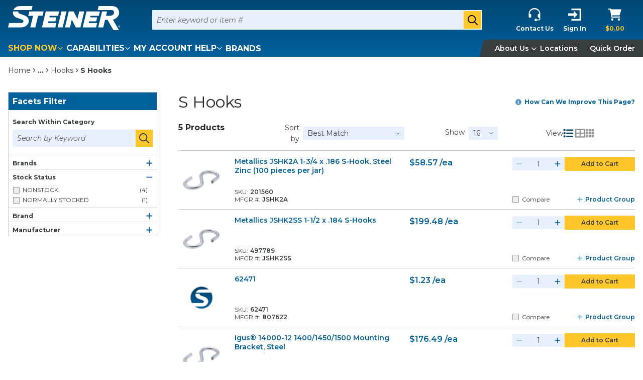

--- FILE ---
content_type: text/html; charset=utf-8
request_url: https://www.google.com/recaptcha/enterprise/anchor?ar=1&k=6LdGZJsoAAAAAIwMJHRwqiAHA6A_6ZP6bTYpbgSX&co=aHR0cHM6Ly93d3cuc3RlaW5lcmVsZWN0cmljLmNvbTo0NDM.&hl=en&v=PoyoqOPhxBO7pBk68S4YbpHZ&size=invisible&badge=inline&anchor-ms=20000&execute-ms=30000&cb=pckhzkjlh9cs
body_size: 48755
content:
<!DOCTYPE HTML><html dir="ltr" lang="en"><head><meta http-equiv="Content-Type" content="text/html; charset=UTF-8">
<meta http-equiv="X-UA-Compatible" content="IE=edge">
<title>reCAPTCHA</title>
<style type="text/css">
/* cyrillic-ext */
@font-face {
  font-family: 'Roboto';
  font-style: normal;
  font-weight: 400;
  font-stretch: 100%;
  src: url(//fonts.gstatic.com/s/roboto/v48/KFO7CnqEu92Fr1ME7kSn66aGLdTylUAMa3GUBHMdazTgWw.woff2) format('woff2');
  unicode-range: U+0460-052F, U+1C80-1C8A, U+20B4, U+2DE0-2DFF, U+A640-A69F, U+FE2E-FE2F;
}
/* cyrillic */
@font-face {
  font-family: 'Roboto';
  font-style: normal;
  font-weight: 400;
  font-stretch: 100%;
  src: url(//fonts.gstatic.com/s/roboto/v48/KFO7CnqEu92Fr1ME7kSn66aGLdTylUAMa3iUBHMdazTgWw.woff2) format('woff2');
  unicode-range: U+0301, U+0400-045F, U+0490-0491, U+04B0-04B1, U+2116;
}
/* greek-ext */
@font-face {
  font-family: 'Roboto';
  font-style: normal;
  font-weight: 400;
  font-stretch: 100%;
  src: url(//fonts.gstatic.com/s/roboto/v48/KFO7CnqEu92Fr1ME7kSn66aGLdTylUAMa3CUBHMdazTgWw.woff2) format('woff2');
  unicode-range: U+1F00-1FFF;
}
/* greek */
@font-face {
  font-family: 'Roboto';
  font-style: normal;
  font-weight: 400;
  font-stretch: 100%;
  src: url(//fonts.gstatic.com/s/roboto/v48/KFO7CnqEu92Fr1ME7kSn66aGLdTylUAMa3-UBHMdazTgWw.woff2) format('woff2');
  unicode-range: U+0370-0377, U+037A-037F, U+0384-038A, U+038C, U+038E-03A1, U+03A3-03FF;
}
/* math */
@font-face {
  font-family: 'Roboto';
  font-style: normal;
  font-weight: 400;
  font-stretch: 100%;
  src: url(//fonts.gstatic.com/s/roboto/v48/KFO7CnqEu92Fr1ME7kSn66aGLdTylUAMawCUBHMdazTgWw.woff2) format('woff2');
  unicode-range: U+0302-0303, U+0305, U+0307-0308, U+0310, U+0312, U+0315, U+031A, U+0326-0327, U+032C, U+032F-0330, U+0332-0333, U+0338, U+033A, U+0346, U+034D, U+0391-03A1, U+03A3-03A9, U+03B1-03C9, U+03D1, U+03D5-03D6, U+03F0-03F1, U+03F4-03F5, U+2016-2017, U+2034-2038, U+203C, U+2040, U+2043, U+2047, U+2050, U+2057, U+205F, U+2070-2071, U+2074-208E, U+2090-209C, U+20D0-20DC, U+20E1, U+20E5-20EF, U+2100-2112, U+2114-2115, U+2117-2121, U+2123-214F, U+2190, U+2192, U+2194-21AE, U+21B0-21E5, U+21F1-21F2, U+21F4-2211, U+2213-2214, U+2216-22FF, U+2308-230B, U+2310, U+2319, U+231C-2321, U+2336-237A, U+237C, U+2395, U+239B-23B7, U+23D0, U+23DC-23E1, U+2474-2475, U+25AF, U+25B3, U+25B7, U+25BD, U+25C1, U+25CA, U+25CC, U+25FB, U+266D-266F, U+27C0-27FF, U+2900-2AFF, U+2B0E-2B11, U+2B30-2B4C, U+2BFE, U+3030, U+FF5B, U+FF5D, U+1D400-1D7FF, U+1EE00-1EEFF;
}
/* symbols */
@font-face {
  font-family: 'Roboto';
  font-style: normal;
  font-weight: 400;
  font-stretch: 100%;
  src: url(//fonts.gstatic.com/s/roboto/v48/KFO7CnqEu92Fr1ME7kSn66aGLdTylUAMaxKUBHMdazTgWw.woff2) format('woff2');
  unicode-range: U+0001-000C, U+000E-001F, U+007F-009F, U+20DD-20E0, U+20E2-20E4, U+2150-218F, U+2190, U+2192, U+2194-2199, U+21AF, U+21E6-21F0, U+21F3, U+2218-2219, U+2299, U+22C4-22C6, U+2300-243F, U+2440-244A, U+2460-24FF, U+25A0-27BF, U+2800-28FF, U+2921-2922, U+2981, U+29BF, U+29EB, U+2B00-2BFF, U+4DC0-4DFF, U+FFF9-FFFB, U+10140-1018E, U+10190-1019C, U+101A0, U+101D0-101FD, U+102E0-102FB, U+10E60-10E7E, U+1D2C0-1D2D3, U+1D2E0-1D37F, U+1F000-1F0FF, U+1F100-1F1AD, U+1F1E6-1F1FF, U+1F30D-1F30F, U+1F315, U+1F31C, U+1F31E, U+1F320-1F32C, U+1F336, U+1F378, U+1F37D, U+1F382, U+1F393-1F39F, U+1F3A7-1F3A8, U+1F3AC-1F3AF, U+1F3C2, U+1F3C4-1F3C6, U+1F3CA-1F3CE, U+1F3D4-1F3E0, U+1F3ED, U+1F3F1-1F3F3, U+1F3F5-1F3F7, U+1F408, U+1F415, U+1F41F, U+1F426, U+1F43F, U+1F441-1F442, U+1F444, U+1F446-1F449, U+1F44C-1F44E, U+1F453, U+1F46A, U+1F47D, U+1F4A3, U+1F4B0, U+1F4B3, U+1F4B9, U+1F4BB, U+1F4BF, U+1F4C8-1F4CB, U+1F4D6, U+1F4DA, U+1F4DF, U+1F4E3-1F4E6, U+1F4EA-1F4ED, U+1F4F7, U+1F4F9-1F4FB, U+1F4FD-1F4FE, U+1F503, U+1F507-1F50B, U+1F50D, U+1F512-1F513, U+1F53E-1F54A, U+1F54F-1F5FA, U+1F610, U+1F650-1F67F, U+1F687, U+1F68D, U+1F691, U+1F694, U+1F698, U+1F6AD, U+1F6B2, U+1F6B9-1F6BA, U+1F6BC, U+1F6C6-1F6CF, U+1F6D3-1F6D7, U+1F6E0-1F6EA, U+1F6F0-1F6F3, U+1F6F7-1F6FC, U+1F700-1F7FF, U+1F800-1F80B, U+1F810-1F847, U+1F850-1F859, U+1F860-1F887, U+1F890-1F8AD, U+1F8B0-1F8BB, U+1F8C0-1F8C1, U+1F900-1F90B, U+1F93B, U+1F946, U+1F984, U+1F996, U+1F9E9, U+1FA00-1FA6F, U+1FA70-1FA7C, U+1FA80-1FA89, U+1FA8F-1FAC6, U+1FACE-1FADC, U+1FADF-1FAE9, U+1FAF0-1FAF8, U+1FB00-1FBFF;
}
/* vietnamese */
@font-face {
  font-family: 'Roboto';
  font-style: normal;
  font-weight: 400;
  font-stretch: 100%;
  src: url(//fonts.gstatic.com/s/roboto/v48/KFO7CnqEu92Fr1ME7kSn66aGLdTylUAMa3OUBHMdazTgWw.woff2) format('woff2');
  unicode-range: U+0102-0103, U+0110-0111, U+0128-0129, U+0168-0169, U+01A0-01A1, U+01AF-01B0, U+0300-0301, U+0303-0304, U+0308-0309, U+0323, U+0329, U+1EA0-1EF9, U+20AB;
}
/* latin-ext */
@font-face {
  font-family: 'Roboto';
  font-style: normal;
  font-weight: 400;
  font-stretch: 100%;
  src: url(//fonts.gstatic.com/s/roboto/v48/KFO7CnqEu92Fr1ME7kSn66aGLdTylUAMa3KUBHMdazTgWw.woff2) format('woff2');
  unicode-range: U+0100-02BA, U+02BD-02C5, U+02C7-02CC, U+02CE-02D7, U+02DD-02FF, U+0304, U+0308, U+0329, U+1D00-1DBF, U+1E00-1E9F, U+1EF2-1EFF, U+2020, U+20A0-20AB, U+20AD-20C0, U+2113, U+2C60-2C7F, U+A720-A7FF;
}
/* latin */
@font-face {
  font-family: 'Roboto';
  font-style: normal;
  font-weight: 400;
  font-stretch: 100%;
  src: url(//fonts.gstatic.com/s/roboto/v48/KFO7CnqEu92Fr1ME7kSn66aGLdTylUAMa3yUBHMdazQ.woff2) format('woff2');
  unicode-range: U+0000-00FF, U+0131, U+0152-0153, U+02BB-02BC, U+02C6, U+02DA, U+02DC, U+0304, U+0308, U+0329, U+2000-206F, U+20AC, U+2122, U+2191, U+2193, U+2212, U+2215, U+FEFF, U+FFFD;
}
/* cyrillic-ext */
@font-face {
  font-family: 'Roboto';
  font-style: normal;
  font-weight: 500;
  font-stretch: 100%;
  src: url(//fonts.gstatic.com/s/roboto/v48/KFO7CnqEu92Fr1ME7kSn66aGLdTylUAMa3GUBHMdazTgWw.woff2) format('woff2');
  unicode-range: U+0460-052F, U+1C80-1C8A, U+20B4, U+2DE0-2DFF, U+A640-A69F, U+FE2E-FE2F;
}
/* cyrillic */
@font-face {
  font-family: 'Roboto';
  font-style: normal;
  font-weight: 500;
  font-stretch: 100%;
  src: url(//fonts.gstatic.com/s/roboto/v48/KFO7CnqEu92Fr1ME7kSn66aGLdTylUAMa3iUBHMdazTgWw.woff2) format('woff2');
  unicode-range: U+0301, U+0400-045F, U+0490-0491, U+04B0-04B1, U+2116;
}
/* greek-ext */
@font-face {
  font-family: 'Roboto';
  font-style: normal;
  font-weight: 500;
  font-stretch: 100%;
  src: url(//fonts.gstatic.com/s/roboto/v48/KFO7CnqEu92Fr1ME7kSn66aGLdTylUAMa3CUBHMdazTgWw.woff2) format('woff2');
  unicode-range: U+1F00-1FFF;
}
/* greek */
@font-face {
  font-family: 'Roboto';
  font-style: normal;
  font-weight: 500;
  font-stretch: 100%;
  src: url(//fonts.gstatic.com/s/roboto/v48/KFO7CnqEu92Fr1ME7kSn66aGLdTylUAMa3-UBHMdazTgWw.woff2) format('woff2');
  unicode-range: U+0370-0377, U+037A-037F, U+0384-038A, U+038C, U+038E-03A1, U+03A3-03FF;
}
/* math */
@font-face {
  font-family: 'Roboto';
  font-style: normal;
  font-weight: 500;
  font-stretch: 100%;
  src: url(//fonts.gstatic.com/s/roboto/v48/KFO7CnqEu92Fr1ME7kSn66aGLdTylUAMawCUBHMdazTgWw.woff2) format('woff2');
  unicode-range: U+0302-0303, U+0305, U+0307-0308, U+0310, U+0312, U+0315, U+031A, U+0326-0327, U+032C, U+032F-0330, U+0332-0333, U+0338, U+033A, U+0346, U+034D, U+0391-03A1, U+03A3-03A9, U+03B1-03C9, U+03D1, U+03D5-03D6, U+03F0-03F1, U+03F4-03F5, U+2016-2017, U+2034-2038, U+203C, U+2040, U+2043, U+2047, U+2050, U+2057, U+205F, U+2070-2071, U+2074-208E, U+2090-209C, U+20D0-20DC, U+20E1, U+20E5-20EF, U+2100-2112, U+2114-2115, U+2117-2121, U+2123-214F, U+2190, U+2192, U+2194-21AE, U+21B0-21E5, U+21F1-21F2, U+21F4-2211, U+2213-2214, U+2216-22FF, U+2308-230B, U+2310, U+2319, U+231C-2321, U+2336-237A, U+237C, U+2395, U+239B-23B7, U+23D0, U+23DC-23E1, U+2474-2475, U+25AF, U+25B3, U+25B7, U+25BD, U+25C1, U+25CA, U+25CC, U+25FB, U+266D-266F, U+27C0-27FF, U+2900-2AFF, U+2B0E-2B11, U+2B30-2B4C, U+2BFE, U+3030, U+FF5B, U+FF5D, U+1D400-1D7FF, U+1EE00-1EEFF;
}
/* symbols */
@font-face {
  font-family: 'Roboto';
  font-style: normal;
  font-weight: 500;
  font-stretch: 100%;
  src: url(//fonts.gstatic.com/s/roboto/v48/KFO7CnqEu92Fr1ME7kSn66aGLdTylUAMaxKUBHMdazTgWw.woff2) format('woff2');
  unicode-range: U+0001-000C, U+000E-001F, U+007F-009F, U+20DD-20E0, U+20E2-20E4, U+2150-218F, U+2190, U+2192, U+2194-2199, U+21AF, U+21E6-21F0, U+21F3, U+2218-2219, U+2299, U+22C4-22C6, U+2300-243F, U+2440-244A, U+2460-24FF, U+25A0-27BF, U+2800-28FF, U+2921-2922, U+2981, U+29BF, U+29EB, U+2B00-2BFF, U+4DC0-4DFF, U+FFF9-FFFB, U+10140-1018E, U+10190-1019C, U+101A0, U+101D0-101FD, U+102E0-102FB, U+10E60-10E7E, U+1D2C0-1D2D3, U+1D2E0-1D37F, U+1F000-1F0FF, U+1F100-1F1AD, U+1F1E6-1F1FF, U+1F30D-1F30F, U+1F315, U+1F31C, U+1F31E, U+1F320-1F32C, U+1F336, U+1F378, U+1F37D, U+1F382, U+1F393-1F39F, U+1F3A7-1F3A8, U+1F3AC-1F3AF, U+1F3C2, U+1F3C4-1F3C6, U+1F3CA-1F3CE, U+1F3D4-1F3E0, U+1F3ED, U+1F3F1-1F3F3, U+1F3F5-1F3F7, U+1F408, U+1F415, U+1F41F, U+1F426, U+1F43F, U+1F441-1F442, U+1F444, U+1F446-1F449, U+1F44C-1F44E, U+1F453, U+1F46A, U+1F47D, U+1F4A3, U+1F4B0, U+1F4B3, U+1F4B9, U+1F4BB, U+1F4BF, U+1F4C8-1F4CB, U+1F4D6, U+1F4DA, U+1F4DF, U+1F4E3-1F4E6, U+1F4EA-1F4ED, U+1F4F7, U+1F4F9-1F4FB, U+1F4FD-1F4FE, U+1F503, U+1F507-1F50B, U+1F50D, U+1F512-1F513, U+1F53E-1F54A, U+1F54F-1F5FA, U+1F610, U+1F650-1F67F, U+1F687, U+1F68D, U+1F691, U+1F694, U+1F698, U+1F6AD, U+1F6B2, U+1F6B9-1F6BA, U+1F6BC, U+1F6C6-1F6CF, U+1F6D3-1F6D7, U+1F6E0-1F6EA, U+1F6F0-1F6F3, U+1F6F7-1F6FC, U+1F700-1F7FF, U+1F800-1F80B, U+1F810-1F847, U+1F850-1F859, U+1F860-1F887, U+1F890-1F8AD, U+1F8B0-1F8BB, U+1F8C0-1F8C1, U+1F900-1F90B, U+1F93B, U+1F946, U+1F984, U+1F996, U+1F9E9, U+1FA00-1FA6F, U+1FA70-1FA7C, U+1FA80-1FA89, U+1FA8F-1FAC6, U+1FACE-1FADC, U+1FADF-1FAE9, U+1FAF0-1FAF8, U+1FB00-1FBFF;
}
/* vietnamese */
@font-face {
  font-family: 'Roboto';
  font-style: normal;
  font-weight: 500;
  font-stretch: 100%;
  src: url(//fonts.gstatic.com/s/roboto/v48/KFO7CnqEu92Fr1ME7kSn66aGLdTylUAMa3OUBHMdazTgWw.woff2) format('woff2');
  unicode-range: U+0102-0103, U+0110-0111, U+0128-0129, U+0168-0169, U+01A0-01A1, U+01AF-01B0, U+0300-0301, U+0303-0304, U+0308-0309, U+0323, U+0329, U+1EA0-1EF9, U+20AB;
}
/* latin-ext */
@font-face {
  font-family: 'Roboto';
  font-style: normal;
  font-weight: 500;
  font-stretch: 100%;
  src: url(//fonts.gstatic.com/s/roboto/v48/KFO7CnqEu92Fr1ME7kSn66aGLdTylUAMa3KUBHMdazTgWw.woff2) format('woff2');
  unicode-range: U+0100-02BA, U+02BD-02C5, U+02C7-02CC, U+02CE-02D7, U+02DD-02FF, U+0304, U+0308, U+0329, U+1D00-1DBF, U+1E00-1E9F, U+1EF2-1EFF, U+2020, U+20A0-20AB, U+20AD-20C0, U+2113, U+2C60-2C7F, U+A720-A7FF;
}
/* latin */
@font-face {
  font-family: 'Roboto';
  font-style: normal;
  font-weight: 500;
  font-stretch: 100%;
  src: url(//fonts.gstatic.com/s/roboto/v48/KFO7CnqEu92Fr1ME7kSn66aGLdTylUAMa3yUBHMdazQ.woff2) format('woff2');
  unicode-range: U+0000-00FF, U+0131, U+0152-0153, U+02BB-02BC, U+02C6, U+02DA, U+02DC, U+0304, U+0308, U+0329, U+2000-206F, U+20AC, U+2122, U+2191, U+2193, U+2212, U+2215, U+FEFF, U+FFFD;
}
/* cyrillic-ext */
@font-face {
  font-family: 'Roboto';
  font-style: normal;
  font-weight: 900;
  font-stretch: 100%;
  src: url(//fonts.gstatic.com/s/roboto/v48/KFO7CnqEu92Fr1ME7kSn66aGLdTylUAMa3GUBHMdazTgWw.woff2) format('woff2');
  unicode-range: U+0460-052F, U+1C80-1C8A, U+20B4, U+2DE0-2DFF, U+A640-A69F, U+FE2E-FE2F;
}
/* cyrillic */
@font-face {
  font-family: 'Roboto';
  font-style: normal;
  font-weight: 900;
  font-stretch: 100%;
  src: url(//fonts.gstatic.com/s/roboto/v48/KFO7CnqEu92Fr1ME7kSn66aGLdTylUAMa3iUBHMdazTgWw.woff2) format('woff2');
  unicode-range: U+0301, U+0400-045F, U+0490-0491, U+04B0-04B1, U+2116;
}
/* greek-ext */
@font-face {
  font-family: 'Roboto';
  font-style: normal;
  font-weight: 900;
  font-stretch: 100%;
  src: url(//fonts.gstatic.com/s/roboto/v48/KFO7CnqEu92Fr1ME7kSn66aGLdTylUAMa3CUBHMdazTgWw.woff2) format('woff2');
  unicode-range: U+1F00-1FFF;
}
/* greek */
@font-face {
  font-family: 'Roboto';
  font-style: normal;
  font-weight: 900;
  font-stretch: 100%;
  src: url(//fonts.gstatic.com/s/roboto/v48/KFO7CnqEu92Fr1ME7kSn66aGLdTylUAMa3-UBHMdazTgWw.woff2) format('woff2');
  unicode-range: U+0370-0377, U+037A-037F, U+0384-038A, U+038C, U+038E-03A1, U+03A3-03FF;
}
/* math */
@font-face {
  font-family: 'Roboto';
  font-style: normal;
  font-weight: 900;
  font-stretch: 100%;
  src: url(//fonts.gstatic.com/s/roboto/v48/KFO7CnqEu92Fr1ME7kSn66aGLdTylUAMawCUBHMdazTgWw.woff2) format('woff2');
  unicode-range: U+0302-0303, U+0305, U+0307-0308, U+0310, U+0312, U+0315, U+031A, U+0326-0327, U+032C, U+032F-0330, U+0332-0333, U+0338, U+033A, U+0346, U+034D, U+0391-03A1, U+03A3-03A9, U+03B1-03C9, U+03D1, U+03D5-03D6, U+03F0-03F1, U+03F4-03F5, U+2016-2017, U+2034-2038, U+203C, U+2040, U+2043, U+2047, U+2050, U+2057, U+205F, U+2070-2071, U+2074-208E, U+2090-209C, U+20D0-20DC, U+20E1, U+20E5-20EF, U+2100-2112, U+2114-2115, U+2117-2121, U+2123-214F, U+2190, U+2192, U+2194-21AE, U+21B0-21E5, U+21F1-21F2, U+21F4-2211, U+2213-2214, U+2216-22FF, U+2308-230B, U+2310, U+2319, U+231C-2321, U+2336-237A, U+237C, U+2395, U+239B-23B7, U+23D0, U+23DC-23E1, U+2474-2475, U+25AF, U+25B3, U+25B7, U+25BD, U+25C1, U+25CA, U+25CC, U+25FB, U+266D-266F, U+27C0-27FF, U+2900-2AFF, U+2B0E-2B11, U+2B30-2B4C, U+2BFE, U+3030, U+FF5B, U+FF5D, U+1D400-1D7FF, U+1EE00-1EEFF;
}
/* symbols */
@font-face {
  font-family: 'Roboto';
  font-style: normal;
  font-weight: 900;
  font-stretch: 100%;
  src: url(//fonts.gstatic.com/s/roboto/v48/KFO7CnqEu92Fr1ME7kSn66aGLdTylUAMaxKUBHMdazTgWw.woff2) format('woff2');
  unicode-range: U+0001-000C, U+000E-001F, U+007F-009F, U+20DD-20E0, U+20E2-20E4, U+2150-218F, U+2190, U+2192, U+2194-2199, U+21AF, U+21E6-21F0, U+21F3, U+2218-2219, U+2299, U+22C4-22C6, U+2300-243F, U+2440-244A, U+2460-24FF, U+25A0-27BF, U+2800-28FF, U+2921-2922, U+2981, U+29BF, U+29EB, U+2B00-2BFF, U+4DC0-4DFF, U+FFF9-FFFB, U+10140-1018E, U+10190-1019C, U+101A0, U+101D0-101FD, U+102E0-102FB, U+10E60-10E7E, U+1D2C0-1D2D3, U+1D2E0-1D37F, U+1F000-1F0FF, U+1F100-1F1AD, U+1F1E6-1F1FF, U+1F30D-1F30F, U+1F315, U+1F31C, U+1F31E, U+1F320-1F32C, U+1F336, U+1F378, U+1F37D, U+1F382, U+1F393-1F39F, U+1F3A7-1F3A8, U+1F3AC-1F3AF, U+1F3C2, U+1F3C4-1F3C6, U+1F3CA-1F3CE, U+1F3D4-1F3E0, U+1F3ED, U+1F3F1-1F3F3, U+1F3F5-1F3F7, U+1F408, U+1F415, U+1F41F, U+1F426, U+1F43F, U+1F441-1F442, U+1F444, U+1F446-1F449, U+1F44C-1F44E, U+1F453, U+1F46A, U+1F47D, U+1F4A3, U+1F4B0, U+1F4B3, U+1F4B9, U+1F4BB, U+1F4BF, U+1F4C8-1F4CB, U+1F4D6, U+1F4DA, U+1F4DF, U+1F4E3-1F4E6, U+1F4EA-1F4ED, U+1F4F7, U+1F4F9-1F4FB, U+1F4FD-1F4FE, U+1F503, U+1F507-1F50B, U+1F50D, U+1F512-1F513, U+1F53E-1F54A, U+1F54F-1F5FA, U+1F610, U+1F650-1F67F, U+1F687, U+1F68D, U+1F691, U+1F694, U+1F698, U+1F6AD, U+1F6B2, U+1F6B9-1F6BA, U+1F6BC, U+1F6C6-1F6CF, U+1F6D3-1F6D7, U+1F6E0-1F6EA, U+1F6F0-1F6F3, U+1F6F7-1F6FC, U+1F700-1F7FF, U+1F800-1F80B, U+1F810-1F847, U+1F850-1F859, U+1F860-1F887, U+1F890-1F8AD, U+1F8B0-1F8BB, U+1F8C0-1F8C1, U+1F900-1F90B, U+1F93B, U+1F946, U+1F984, U+1F996, U+1F9E9, U+1FA00-1FA6F, U+1FA70-1FA7C, U+1FA80-1FA89, U+1FA8F-1FAC6, U+1FACE-1FADC, U+1FADF-1FAE9, U+1FAF0-1FAF8, U+1FB00-1FBFF;
}
/* vietnamese */
@font-face {
  font-family: 'Roboto';
  font-style: normal;
  font-weight: 900;
  font-stretch: 100%;
  src: url(//fonts.gstatic.com/s/roboto/v48/KFO7CnqEu92Fr1ME7kSn66aGLdTylUAMa3OUBHMdazTgWw.woff2) format('woff2');
  unicode-range: U+0102-0103, U+0110-0111, U+0128-0129, U+0168-0169, U+01A0-01A1, U+01AF-01B0, U+0300-0301, U+0303-0304, U+0308-0309, U+0323, U+0329, U+1EA0-1EF9, U+20AB;
}
/* latin-ext */
@font-face {
  font-family: 'Roboto';
  font-style: normal;
  font-weight: 900;
  font-stretch: 100%;
  src: url(//fonts.gstatic.com/s/roboto/v48/KFO7CnqEu92Fr1ME7kSn66aGLdTylUAMa3KUBHMdazTgWw.woff2) format('woff2');
  unicode-range: U+0100-02BA, U+02BD-02C5, U+02C7-02CC, U+02CE-02D7, U+02DD-02FF, U+0304, U+0308, U+0329, U+1D00-1DBF, U+1E00-1E9F, U+1EF2-1EFF, U+2020, U+20A0-20AB, U+20AD-20C0, U+2113, U+2C60-2C7F, U+A720-A7FF;
}
/* latin */
@font-face {
  font-family: 'Roboto';
  font-style: normal;
  font-weight: 900;
  font-stretch: 100%;
  src: url(//fonts.gstatic.com/s/roboto/v48/KFO7CnqEu92Fr1ME7kSn66aGLdTylUAMa3yUBHMdazQ.woff2) format('woff2');
  unicode-range: U+0000-00FF, U+0131, U+0152-0153, U+02BB-02BC, U+02C6, U+02DA, U+02DC, U+0304, U+0308, U+0329, U+2000-206F, U+20AC, U+2122, U+2191, U+2193, U+2212, U+2215, U+FEFF, U+FFFD;
}

</style>
<link rel="stylesheet" type="text/css" href="https://www.gstatic.com/recaptcha/releases/PoyoqOPhxBO7pBk68S4YbpHZ/styles__ltr.css">
<script nonce="juhPL5nH036nHjS8NfA22Q" type="text/javascript">window['__recaptcha_api'] = 'https://www.google.com/recaptcha/enterprise/';</script>
<script type="text/javascript" src="https://www.gstatic.com/recaptcha/releases/PoyoqOPhxBO7pBk68S4YbpHZ/recaptcha__en.js" nonce="juhPL5nH036nHjS8NfA22Q">
      
    </script></head>
<body><div id="rc-anchor-alert" class="rc-anchor-alert">This reCAPTCHA is for testing purposes only. Please report to the site admin if you are seeing this.</div>
<input type="hidden" id="recaptcha-token" value="[base64]">
<script type="text/javascript" nonce="juhPL5nH036nHjS8NfA22Q">
      recaptcha.anchor.Main.init("[\x22ainput\x22,[\x22bgdata\x22,\x22\x22,\[base64]/[base64]/[base64]/[base64]/[base64]/UltsKytdPUU6KEU8MjA0OD9SW2wrK109RT4+NnwxOTI6KChFJjY0NTEyKT09NTUyOTYmJk0rMTxjLmxlbmd0aCYmKGMuY2hhckNvZGVBdChNKzEpJjY0NTEyKT09NTYzMjA/[base64]/[base64]/[base64]/[base64]/[base64]/[base64]/[base64]\x22,\[base64]\\u003d\x22,\x22w5Epw6xkw6LCocOBwq87w5LCkcKHwrTDjcK7EMOKw5ATQW9MVsKpc0PCvmzCsTLDl8KwSEAxwqt1w7UTw73CsBBfw6XCmsKcwrctF8OJwq/[base64]/CtHXCkcOFdsOJJ33DpSAZw4zCsl/[base64]/DthA9w5Ykw6hHwqnCkiwew54OwpJnw6TCjsKxwpFdGzNkIH0KL2TCt1vCmsOEwqBYw5pVBcO3wod/SAByw4EKw5jDj8K2wpRjDmLDr8KPNcObY8KZw6DCmMO5IUXDtS0bOsKFbsOMwrbCuncKFjgqLsOFR8KtIsKswptmwo/CkMKRISjCjsKXwotowqgLw7rCsEAIw7s8Txs8w7rCpl0nBHcbw7HDvkYJa2rDrcOmRxXDvsOqwoApw79VcMObViNJa8OIA1dFw4VmwrQOw5rDlcOkwqw9KStnwq9gO8O0wp/Cgm1bRARAw4w/F3rCi8KEwptKwo8RwpHDs8K/w7kvwppIwprDtsKOw7fCjlXDs8KWZjFlPWdxwoZkwqp2U8Ouw57DklUgKAzDlsK2woJdwrwfVsKsw6tXR27CkyVtwp0jwqjCpjHDlh83w53Dr3rCtyHCqcOSw5A+OTQow61tEMKwYcKJw4jCil7CsxjCuS/DnsOQw73DgcKaQsOHFcO/w6huwo0WKnhXa8OnAcOHwpsYaU5sE2w/asKRH2l0XibDh8KDwogKwo4KNz3DvMOKXcOJFMKpw53Du8KPHBpow7TCuwFswo1PKcKWTsKgwrnCtmPCv8Old8K6wqF7TR/Ds8Okw4x/w4E/w4rCgsObRsKdcCVpUsK9w6fChcO9wrYSUcO9w7vCm8KOVEBJYcKww78Vwp4Zd8Orw6gow5E6U8Oaw50Nwq5OVMOuwokKw7DDjQbDsl7ClcKHw4k9wpHDuR7DuGxtQcKQw7lGwpLCrsKow7PCq0/Di8Kjw4V9aDnCk8O3w4rCkmXDjMOJwq3DvT/CpcKfQcOWZUYnH3LDvyHDr8K9c8KrY8K1SHRBFAtjw4Ixw5XCiMKzG8O1E8Kww41XZAglwqFnKRLDpjEBb3LCkBfCssKiwrPCssOzw7BSKVLCg8KSw6/DnUwXwosTIMKlw5HDtzfChjt+KsO4w7s5CmxwMcOAGcKtNhjDoCHCrzQcw7bCplBww5HDpx52w4jDhlA7Yy4BOkrCusKyND1cXMKzWisuwoVMHzAeYE0mKGQOw5/DrsKRwrLDg0rDky9Bwp09w7DCi1HCj8O1w6U7Eh0UOcOjw67Dqm9Aw4DCm8KIeGHDmcOaPsKkwrQWwrvDiUw7YBgCHkXCuWxZH8Oew4k+w7JdwqpQwobCisOdw4haXnkFHMO+w4keYsKPScO4OC7DjnNXw7jCs2HDqMKND1fDscOvwqrCuVoJwo/Co8ODdcOKwqzDjngwHFrClcKjw5zCkcKMaQFnbwg5QcKpwqvCscKHw5rCnBDDmgHDgMK9wpjDkwtwTcOpOMOgTHkMcMOrwqZhwoU3FSrDp8OccmFcAMKAw6PChFxvwq5yN3w4ZUnCsmbDkcKTw4bDtMK0HS/DjcOuw6LClcKpFA9lLlvCk8O0aUXCglQNwrVzw6tfMV3DuMOZw6ZyMXdBIMKWw4VhLMKjw4AzGXdnDwrDp10mdcOGwq19wq7CkHfCqsO7wrp/UMKMeWJQJV9/wofDmMOxBcKpw4PCmWReVzHDnFoEwpczw7nCqUsdYxJrw5zCsXohKGQRH8KgLsOXw59jw67DqQbDuH5Iw7HDmz4fw4vCmV43M8OWwpxHw47Dm8O9w4HCr8KPaMONw4nDkloGw65Uw5xMAsKPKMKww48rQsOvwr45wpg5Z8OTw5oIKj/DtcO2wrokw5AaesK5ZcO0wpjCjsOVXx0gdCXDphPCvAXDksKnBMOCwpHCqcKACQ8CLg7CkBsqIRNWCcKzw5sewrU/[base64]/[base64]/[base64]/w5fCgwvDgcKsBz/CjMOtw5QgAsObBcO+RE7DlCVewqrDl0TDvsKjw4PCk8KVABlJwqZ/w4gUAMKaNcOcwoXDvERaw5vDi2hWw4LDt1nCux0JwoMCQ8O/SMKrwpoSBTvDtWk1AMKYAWrCpcOXw65rwpUGw5QNwpzCiMK9w5XChR/DuUtZHsOwf3pRS1/CoHkRwr7DmADDssOoQhEnw6VieE1RwoLClMOKDxfCiGU+CsONJsK9UcK1bMOFw4xuwpXCl3pPFEjCg0nCskfDgVYSV8K7woARJMO5BW4Hwr/Dp8KfOXtHX8O2O8Kfwq7CjyHCrCgxKDlTwrDCnA/DlXXDgTRZDxtSw4XCpU/Do8O4w5s2w5hTV3cww5J4EG9QLsOJw6sVw6Azw44GwqTDjMKXw5zDqiPDsgHDosKXTGsvX2DCusKWwr7CuGDDsC8WWHnDlMOTbcOhw69EYsKEw7DDosKQKsKuL8KCw6kSw45ow6lEw6nClRfCiUgyaMKBw4FSwq4PJnoZwoZmwoXCuMK/w7HDu2ljJsKsw4rCsXNjw4jDucKzd8KVT3fChRfDkGHCgsOQSGfDmMOzb8ODw6BpVwIeQSPDgsKUaB7Dlmk4G3FwNlDCiU3DoMKsWMOfC8KQEVvDmi7Cgh/DkEldwoAJQcOUaMOIwqjCjGc6VTLCi8K1L295w7FywqgMw6sjXAIKwq9jE37Cuw/Ch0NQwpTCm8KhwoVLw53DosO7IFI8V8ObVMOIwr5wbcObw4ccJScjw4rCowA7WMO0cMKVGsOpwq0ifMK0w5DCiSkiBAYCdsO0HcKLw5EdLw3DkFouM8OdwrHCkUXDljpmwo7CjwfCl8Kfw5XDhBEQWFN9L8OywqM4OMKMwq3DlcKlwq/DkRwqw6tzfH57GsOQwonCvn81ZsK9wpPCjxpMH3jCnBJFGcOKNcO3FELCm8O4MMKnwoIlw4fCjxXDmiRgEj1gEH/[base64]/[base64]/DsQrDjnB+RsKxTcOnMFQ1PsKPfcOkwrojK8O1fkbDl8KQw7PDlMONczzDmRIFQ8OFA2HDvMO1w5I6w45rDjMnY8OnFsK5w5bDuMOtw6nCi8KnwozCtz7CtsKPw5xNNgTCvnfCpcKBbMOAw4/DolxkwrbCswwHw6nDvkrDkQZkfcOEwowew4Z8w7HClMORw5zCm3BccX3Dn8OkYlRuJMKEw6xkS2zClcOYw6DCkwBWwrAsPnc3w4Bdw57Cr8KUw6wzwrDCi8O3w65gwoAmw49wLEDDoh5IFiRrwpYPW29wLMKpwp/[base64]/DuHZVwoxFaEsMwrchwo5MaC7Dnn9EXcOzw7IFwq3Dg8KFG8OwTcKqw4fDssOkYnQsw4zDlMKkw6tDw4XCqTnCr8Orw41YwrRkw5bDisO3w7UlUDHCtiNhwoEKw7LCs8O4wpMNAFthwqZLw5LDiybCusK/[base64]/[base64]/WEdjC8OUGMKfw65MRsKgwqbDtcKDw6zDusK8Q8KvJAfDrMOCXioAfsOTVAHDhsKfTMOVBARcBMOiGWYXwpzDhSQqdsKOw6Now5bCksKNwrrCk8Opw5zDsUTCpgbDi8KdBHU8ZzR/[base64]/[base64]/[base64]/ClMOhZ0MhFsOgw4oJwrLDpRx1NVpGwoQ2wpZdEWFLfcKnw7d3VnnCgkDClBUbwonDosOuw4o/w43DqQ5iw6/CpMKvRMOxA2A5SV0ow7DDlkvDnXJHCRHDvcOudMKjw78hwpoGYMKLwqjDuV3Dkj94wpMkYsOFAcKXw6zCjHp8wotDJSLDgcKmw5XDoWPDu8K0wr9pw5xPN1XCkTADd0bDjWrCpsOJWMKNA8KRw4HCocO0w54rKsOCwqQPamTDjsO5IQ3Duhd4AXjClMOmw7HDosO/woNcwqfDrcK0w4N5wrhYw7YzwozChAhhwrgBwpkKwq0GYcKVXsK3RMKGw6UsH8KJwp91aMO7w6Yxw5BiwrIhw5fCm8OvHsOgw5fCqRokwqByw5cGRQ9jw73DkcKvwqbDrRjChMOxOsKbw4YeI8O0wpJCdnvCpsOJwpzCpDDClsK+LMKew4zDj0XCgMK/woAWwoHDqRNTbC0JX8OuwqtGwozClcKYUMOywpHChsKlwoLDq8OAMzt9Y8KKJsOhVlkcGmPCjS1Uw4IIVlDDlsKXF8OsCcK0wrkbwrbCszNdw4PCr8Ove8OpCAXDqcKrwp1Fa1rCtMKdGGdlwoUgTsOtw4Fiw5DCiw/CpCDCpDvCncOuY8KfwqXCsinDqcKMw7bDqwVmD8K0DcKPw6bDt0PDlsKfR8KQwobDk8KrBQZHwpbCsSTDghDDuzdQf8OqKH1rIsOpw5/[base64]/DtRbCv8Oxw4FywqPDs8KPR8KxWWfCp8OWw6rDh8OCfMOTw7/Cn8KEwpkjw6E6wqlNwq/[base64]/DUlzdWHCgcO3YxZvanJMw4DCosOzwoHDvMOqZjk0e8KPw5YGwpMAwoPDu8O9IBrDlSBxQcOpByPCq8KsMRnDhsO9esK1wqd4woLDmQ7DvnzDhC/CnHPDgE/Cp8KibUMUw44pw4tZLcOFY8KEEX5fJi7DmB3DhzvCk2/DiDjClcKMwo9uw6TCqMKdMw/[base64]/CuQEJwp9wwqhPMRrClcOrA8OxwrV1HGZ9PRdqI8OHJHdNTA3DlBV3LDlRwovCrS/[base64]/DrDhkwpXDrMObLxrCocO4KgJHYMOuwrvDqsO/w7nCvDPDssKdIU/Dm8KAw6Q6w7zDnTXCtsKdNMOJwpRlPXM6w5bCq010MAbDhj5mfzxNwr1aw6/DtMKAw6AwIyNhOAQjwpzDoVDCs3gWJsKVSgDDmMOyciDDoBzDs8ODE0dif8K/woPDmWISwqvCq8OTeMKXw5zCucOCwqBjw7TDj8OxRD7CnhlHwrvDjsKYwpAEdV/[base64]/CvwAswovCkxFpwp3CmRPDqcOuEsOGf09GG8OBBREawqfCk8OJwqd3WsKuHE7DjTnDnBnCgMKKMy5+csK5w6PCqw3CosORwqrDl0drfWHCksObw7HCkcO9wrDCoBNMw43Dq8KswqYWw4J0w5lUEww7w6LDpcOTDF/DpMKhQS/DgxnDvMO1ZRNPwpcIw4law4V/wojChzszwoQMcsOWwrMswoPCh1poacOww6HCuMO+BsKyK05IKGoRbTDDj8O6QcOrM8ONw70oScOXBMO2O8KBE8KOwrnCrAzDmShhSB7CisKTUDXDpMO4w5jCg8OTYSnDgcOsXy9Bew/Do2kawrPCs8KrSMOZWcOdw6vDogDCgGZ6w6fDvsOpeAvDoQgoWUXClUwIVWAXQGzCuW9RwpsYwqIGcFQEwq1tK8KhesKLCMOPwrDCssKNwozCpHvCqgZvw6hKw7kcLT7Ct1PCp1YOG8Orw7kKeGDCnsO9RMK8NMKhHMKpHMOhw43DkDDCsFLDvGd/GcKxOcO6NMO+w41zGxtTw5pleiBmR8O6eBpJLsOMUBAaw5bCrTcCfjVXMMOgwrUtTTjCisK2BsKewpjDrREVccKRwos/b8OQZT1Ywr8RTjzDkcKLWsO0wp3CkU/Dii9+w6xvUcOqwqnCnV5MW8Kdwol3EcO8wpxCw6/Cn8KOCi/[base64]/aMK4Q0vCtzhkw4AfDWtrw5/CqnJefMKIbMKRX8KwC8KtSGjCrU7DoMKRGMKsBg/Cq27DucK4FcOjw5cFXsKqf8K4w7XCn8OSwr8/ZcOuwqfDgwXCssK0wqHDscOKEk9zESLDkkDDi3cPK8KgAwrCrsKJw44VKCUPwp/CgMKEJDbCnF5Zw6/CiDhGccK4KsO4w6ZywqRvVAYowoHCjAHCpMK9WzcGb0ZdHlvDscOhCzbDgSvClEQ7d8Khw77CrcKTLEJMwosXwobCizggXEPCvDkfwo9dwpl5cQsRPcOvwoHCi8K8wrFYw7DDjMKiKR/Cv8OPw5BkwpLCjGjCusOAGijClsK/w6Jzw6MSwo7CusKdwoEYw5/Co0DDqMOZwoNEHiPCnsOGSlfDhFwRambCtsO0LcKRRMOhw54lCsKBw4RARWhyACzCtCUqQEt/[base64]/w69vWlDDncKqBsOeSS3DkXfCosK/[base64]/DosOJAsODVcO/IcOBLMOww7VRw4fChcOAw4nCpMOBw5HDhcOdasKmw4J5w5hvO8Kiw6ozw5/DuQQASnEIw7kBwq9zFVp0QsOEw4fDlMKIw5zCvAPDpyoBLMOmWcOdc8OQw7TCoMO/WArDm0NrJCnDk8OjNMOsA34DesOTHE3CkcO8G8KmwqbCgMOHGcKiwr3DhErDjCbCtmbCusO9w47DlsKYE04KJV9TBR7CtMOcw7rCiMKkwofDt8OZbsK8FRBSBC4vwoJ/[base64]/[base64]/[base64]/DtsOjwo7Ch8KCYnZtS8KBXzlzwoXDtsKywo/[base64]/ClVPChGzCq8Kkw78vGT/[base64]/CsglQw6d0DV5sw7zCssKMw63CvWAww6/DmsOIDnnClcOiw6PDt8OJwqjCu1LDkcKPEMOPAsK8wrLCisKTw7vCicKBw7zCosK1wq9nTg5Nwo/[base64]/DtWc7w7TCkcKTX1VrwrnCvsKQw7NQw6dPw5FacMO7wozChCzDoFnCgnNlw5vDjEbDq8KNwoUew6MvGcKZwp7CqcKYwp11w69aw73DkjDDgTlQeWrDjMOtw4TCjcOGBsOHw6TCoWvDicOoZsKdPXc/w6fCgMO6H08HQ8KdBTc2w7ECwrkdwr0pccKnTkDCj8O+w5kMGMO8NjtSwrI/wpnCvkBWdcOtVBTDtcKAN1zCusOpHBd/wpRmw4JPV8KZw7fClsOpDcO/XS8GwrbDs8Ocw6gBFMKwwpcrw4fDrn1gUMO2KCfDsMOtLhHDnETCg2DCjcKPwrzCucOuBjjCgMORJQ4FwqwsFCJEw7wGUEjCgBrCsx0vMcONRsKFw7bDvV7Dt8OSw4jDs1nDrGrDhFnCusOow7tuw6ATXUcUf8OPwonCqhvCkMOTwp/DtgVQAxdwSDrDo3xVw5jDgAthwplyc1nCg8Kuw5vDm8O5VkrCqBLDgsKmEMOxDnYrwqLCtcODwoPCsS43A8OsC8OzwqfCnmDCiibDtj/[base64]/[base64]/w5wQck7DrsKdw4vCl8OmwrFVw79UB2XDnyzDtCDCg8KAwozCiikaK8OmwrbDmCV/LRPCtx4HwptiMMK0VHBRSErCsjVlwpUewrTDuDfChllTwrcBHW3CrCHClsKWw60FbXPCncOEwpvClMOSw7gAc8O2VDDDkMO3OQ54w4QQFzNiQcOMKsKlAnvDtg05YEHCn19pw5F8FWXDksO9BcO0wpPDgG7ClsOAw6fCu8O1GQIvwqLCtsK/wqZtwp4rH8KBOMO5bMOmw6BbwrPDuzHCnsOAPE3CnUXCpsKvZiHDusOPGMO2w7TCgcOTwrMIwo9/eWzDm8OLJS8+wr/CkE7CkgLDg1kfDzR3wpvDgk0wA0rDiW7DrMKAcS9Ww7F1NSg5dcOBe8OpMx3Cl3nDl8Kyw4I8wpxGWQFvwqISw6rCtkfClUMFTMOsFiIPwpN1PcObCsO0wrTChj1rwqJtw5zCpFfCnk7DrMO5OXXDvQvCjVtrw4onQS/DpsKdwr01DMOHw5PChXDCkH7CrQZZccO8XsOBV8OnKy4rBVFowp87wpXDjgwsRsOKwp/[base64]/Cig/ChkDChsO7w6NfUcKqV2VJwoQbBsOBQA8ZwprCjMKBw6nClcK/w5wVZsORwr/[base64]/DqUtWwrHClmN1wohFQXXDhQLCt8Kiw5jCrWDCrxbDpRx0MMKSwrHCl8K7w5HCrCBiw47Dm8OcbgXCssOiw6TCjsOHVUUbw5fCvDQiB0ojw5rDicO2wpjCkhwVNXbDuEbDk8KZOsOeFFRZwrDDiMKBEMONwpNdw7s+w6rCsV/[base64]/UBRewocTT8OJGX3DllBYwpg/woQZwo50RC/DtBzDl3HDjQbChnLDg8OjLjpTVGoyw6HDnmUvw4bCssOyw5I2w5rDjsOPfWgDw4kqwpELZ8OLCkTClV/DlsOgYFxQJhHDv8K9SH/Cu18Qwpwvw6QtexQhFjnCocK/TSTCqMKzUcOoY8KkwpMOK8KiTwU/[base64]/DhcKYw5vCg8O3w4kZwqFgwq/[base64]/wqHDogHDg1bCnUQzwqzDuUvDrCw6B8OuTcKtwonDigvDuBTDu8KQwq94wo1xBMOYw5JFw6wvSsOJwr8SV8KlcQFgQMOwWsO1DF5ww5gZw6fCvMOtwrlHwo3CpDbCtgdMcDHCtjHDhcKIw6h/wovCjSLCgxsHwrDCmsKpw6/CsSkzwoLDo3vCncOjc8Kpw63Do8KcwqHDhX8QwqlxwqjChcOSMcKHwrbCnh4zOgB1U8K0wq1VcAwgwoBASMKbw7PCjsKvGgvDi8OOW8KQW8K/GkkowqbCgsKYT1rCq8KlLUTCusKcb8KHwos7OzjCh8KmwoDDmMOQQsKSw5cZw4xKGiI4AnNpw43CpMOXS3xGGsO6w4vCgMOJwqFjwqXDu11jJsOvw548chbDr8Ouw7DDnVnCpQ/Dk8KOwqRJQysqw4AEw4LCjsKhw5NRw4/DrTgWw4/Cm8OAGAREwpstw7hcw4crwqI2KcOhw4k7UG8gO0/[base64]/CjRREw4lXJSITHHbCrMKxwrzDocOwfS0GwpvCqVEPb8OyBzYEw49pw5TCmkzCvmTDgVPCssOTwpUMwqpKwqPCrsK4T8OOIWfDoMK+wqJcw5tmw6kIw6NPw4R3w4J6w5B+H0xJwroEDXRJbQ/Cszkuw4vDlsOkw7rCmMKuF8ORKsOcwrB8wppcKGzCjRpIKysMw5XDjhMwwr/Ci8KNw6JtaT1/w43DqsK9E2LCtsOEB8KhHyfDrGhLHDPDgMOzTk9hQcKgMnfCs8O1K8KQSB7DsmtKw5jDh8O/PcOswpHDlQ7CocKHT1XCrH9Bw6VUwodCwolyKcOMQXZUSSQxwokEDhrDtsKcXcO0wojDgcK5wrtgBgvDs27Dr1VSeRbDi8OuDMKwwo8YDsKwPsKVSMOFw4BCfXoeXDvDkMOCw483w6bCh8KYw59ywqNbw5kYQMKPw4Vja8K1w4FmDGvDuERWIinDqFPCjlV/w6rCrTXClcK2w77DhGYyc8KnC0gbVcKlecOewrbCkcO4w5wkwr3DqcOBXhDDuUVYw5/Dkl5zV8KAwrFgw73CuQHCi3dxUhtiw6DDscOAw4Bjw6Mpw43ChsKYKTXDlMKQwpEXwrQNNMOxbSDCtsOYw6jCjMOpw73Dkj1XwqbDiQc/w6MPAQLDvMOKM34ffTAHZsOjQsKkQ1p6AsOpwqfCo2lqwpV4H1PDr2h3w4jClFXDp8KrLB5Cw5fClyNSwqLCrCB0Z1/DrBTChgDCkMOkw7vDicOvTlbDsi3DssKeDRVFw7bCuFFfw6g3DMKYbcOdZgcnwphbRMOGF2pZw6oUwq3DncO2KsOYehfCtBXClkvDtnHDn8OUwrfDrsOYwr16Q8OYO3R4Z0hUMCzCuHrCqh7CvFnDk3UkAcK/HcKfworClhzDuVzDjsKjQ1rDqsKTJsOIwojDvcOjZMKjHMO1wp4lHRpww4nCjCTChsK3w4XCuQvClEDCkBdmw6fCl8O1wq4RJ8K+w6nClmjDpsOpaVvDrcOBw6F/BzUOTsKlJWE9w5NFYMKhwobCrsK+csOYw5LDs8KHwq/[base64]/[base64]/Csz4iSD/CsMK7w7cKwpcjdSM0w4/DkMKTNsO5fiHCuMOBw5bCmsOxw63DjsOtw7rChijDm8OIwp0ZwprDlMOhESLDtQAXasO/w4nDq8Oqw5kEw4xaDcOgwqF/RsO+VMK7w4DDqy1WwrbDvcOwbMODwps2D3AUwrRJwqrCiMKqwoTDpg3CmsO6MzjDpMOAw5LDgnoSw6Brwp9UCMK9w70EwpXCsSQIHBdvwpHCgXbCtHNbwpcIw7jCssK4JcKrw7ALw5pgLsOfw55gw6MvwoTDkHjCqcKiw6QFCBZnw6tpPz/CkELDtAwEI1hewqFUBTUFwr0pI8KhdsOTwqjDsW/[base64]/[base64]/Dl8Ofw4fCvEnChMObwp9rBsO9woFYw6DCn1/CmgfDuMK8AyPCvwLCiMOTLmnDpcO9wrPChhpAKsOqc1LDkcKqFsKOcsKyw6dDwq9awr/DjMKPwozChsOJwowIwoXDisKqwrnDpTTDimd5X3lMMWlBw4pmD8Odwo1Ew7nDl0oHKkzCrUNSw7NHwpdgwrfDgDfCgGoTw6zCtEcRwo7DhizCj2pEw7Vhw6QCw6YyaGjCssKWesOjwoDDrcOFwoELwqRMaBQvUjRMRVDCtkEnc8OQw5DCtx0vFl/[base64]/Co2RxwoUSERfDu8O/GsOCAMKzQsKjw5rCgit/[base64]/[base64]/CsMOEwrIXw6nDmwvCmiYtFVc5w7/ClxXDqMOZw4nDrMKHTMOzw5E8ESp1wpUKMkVQDhtbPcO8Ph/[base64]/CisKEwpjDnlUbDsObHsKOFizCoGfCkjUcPw/Dt3toNsOmLQLCvsOBwpFJBXvCizTDmTLDh8O6HsKwZcOWw7jDicOwwp4HN0pTwqvCv8OpOMObFUV7w6wgwrLDslVCwrjCvMKZwpHCqMOSw44QEgBUHMOIBsKww73Ci8KwIT3DrcKfw4Y/VcKBwqhaw7Mjw4DCpsOUNMK5J3haQMKpaSrCtMKdMGlKwo4RwqpEScOKX8KlTjhqw50zw4zCncODZgDDvMKbwqLDp20EI8OBRkwkIcOwMh3CicOwVMKrSMKSI3nCqCvCpMK+TlwcUg8zwo4/bzFHwqzCnyvCnxzDjRXCuj12CMOkPWspw6hwwojDi8Kcw6PDrsKRFBF7w7HDlih7w4xXd2ZAXiTDmhbCmHbDrMONwo09woXChcO3w51oJTscV8O4w5XCmg3Dt0bCp8OKP8KFwq/[base64]/[base64]/CiiANw6pefinCm8KWw4nChsOQw7/CgMKEw4IrwrVuwr3CucK3wq/CisOwwoZ2woHCmgnDnU16w4rDkcO3w7PDhsO6w5vDlsKuOVTCssKqc00qdcKsK8KAXjjCvMKpwqpaworCkMKVwpnDvjkCasOJI8OkwqvDt8KjLDfCiBxEw4/DtsK9wqTCnMOWwok/woE3wrrDhcO8w4fDjsKCJsKocz/Dt8K3K8KXFmfDmcK6HHTDhcOCYUzCosKuRMOmO8OfwqE9w7QTwp5wwrfDpzHCt8OKV8K6wq3DuxXDmyU9CBPCgVwUKi3DpzbCs2XDsjDDl8OEw4JHw6PCosOcwqs9w6AhfHQAwosoEsOSTsOvH8Kpw5Adw6ZXw77ChwrDocKrSMO/wqrCtcObw4F3RGzCumHCocOpwrPCpSYdbjhbwpZ7VMKTw6VhCMO/wqVowqR8ecOmGw1qwoTDssKaDsO9w4NIez7CoC3CjFrCllcNHz/[base64]/[base64]/[base64]/DtsOWwp5EAS7CosKcLMOVHcK7w6LCocKHTkTCokzCmsKJw4w4woxSwohjQB14OUIvw4fCoTzDpVhGbCUVw5IbfxETHMOtIyINw6svThgtwoAUX8KDW8KVZmDDoFvDtsKew4vDu2HCh8OuITo3GnvCv8Onw6/DisKEf8OPBcOOw63DtFzDtMKSX0PCosKHW8Oowr/DnMOPRC/[base64]/Cr1/DjXsRYDDCoMK6w6hmV25PwojChARZwpPDlsOyKMO+wqVIwq9qwpwNwrBHwpPCgU/[base64]/DqnUlRcKpH04vwpxtAHbCjjXDjcO2wosCwr/CrMKswq/DoVLDt1wdwroIfcOVw6AQw73DlsOjEMKQwr/ClyYHwqBPcMORwrIGfSMKw4rDhsOaMsOfw6kyeA7CocO7QMOkw57CgsOPw5VzVcOrwo/CtsO/UMKqY1/DosOtwoLDuQ/[base64]/Dq8KRMi5qO8KGcsOEFMKowqTCg0rClQPCswYjwo7Cgk3Dnk09asKtw4HCusOhw47Cv8OJw5nChcOpcMKNwo3Dq0/DoBbCoMOTQMKHOcKRAChNw7bDlkPDssOWPsOPR8KzGiUGbMOJZMOGWg/Cgi8GS8Kmw5bCrMO6w7PCqjBfwqQJwrcqw7tXw6DCrijDlmsXw5LDhQfCicONfRV+w4xSw7k6wpoNAcKMw6wLGsOxwovCoMKpfMKOKysZw4TDicKVZjpXGVfCiMOpw5bDhAzCkhrClcKwES/ClcOvw5zCsxA4RMOIw6oBUHBXXMOiwoTCjzDDgnALwqx2f8KlFyUQw7jDuMOqFEh6B1fDjcKQPSDDlAHChcKdSMOVW3wiwoNaQMKiw7XClzdsA8ObP8KjGk3CvMObwrouw4zChFPCoMKCw6wzKTcFw6/Dj8KzwoFNw511fMOxYztJwqrCncKRIG/DvzHDvSZ+Q8ORw7JHE8OEdCZ3woLDmj14esK+VMOFw6TDoMOIE8OtwpzDr2DCmcOrA0QXdCQbVWHDnDPDi8KfH8KIHMO4TnvDt20Rb04ZScOVwrAcw6zDvC4hKU0jN8KFwqRdbUxsaHVHw7lXwo4tAlx/LcK0w6JxwrhvY1FRVwp8MULCu8OaP2MtwpzCpcK3bcKiGV/DjSXCgAk0ZSnDisKlBcKyfsObwqHDk3/[base64]/TkBvw63Cvyh8c8K4wrzDjsKab8Odw7nDgcKHwphOf3JkIcKrIsKQwpwTPcKWOcOHEMOtw5zDt1nCo2nDmMKOwpDCgMK9wrBfccO3wo/Dm1MpKgzCqCgSw6oxwooGwofCulDCtcO6wp3Dh0kRworCpcO3LwvCicOOw55ww67CqmVqwo00wokFw6cyw4nDiMOTDcOzwqoew4QEOcKkXMOQEg/[base64]/Cv8OjBsKIw6xjBsKDwpx/WsKXw4QlB1DDv8Oew53Co8O9w5wHV0FowoLDmVweU3nCpQE4wo1TwpzDjG9cwo8UBit0w7s/wojDvcKew4LDpQAzwooeO8Klw5cDGsKBwpDCpMKUZ8KOw6QRZQRJwrHDksK0fQjDr8O0wp1Zw6bDh1orwq5Ud8O5wpfCocK7C8KzNhfCnTJPU2DCjMKeKzvCmxfDpsK0wpvCtMOow7w8FSPCqWLDo0U7woQ7R8K9E8OVWUjCr8OhwrJfwoo/bWnCrhbCu8KMC0pgPRJ6MlvCmMOcwoh4w7TDs8KbwqBqWHoHbxoOccOdUMOEw6EqKsK6w4E9w7Vuw4XCm1nDnyrCusO9ZTx/[base64]/CsErClT8aw5PCkMOPPwxuB0nCnnQ2BBzCmMKGcDTDlQnDhCrCoVIswp09KT/DiMOaecOfw7zCjMKHw6PDk2crIsKNRx/[base64]/w4gKw5HDtRkgEg7Cs8KjWsOeBcOlw4w/GcKpYgnCh2orwpHCsijDsFhPwoIdw5wrJzc3KQLDojjDqsO9BMOkVTvCuMK6w5dtXGROw57Dp8KWVwnClBFxw7TDisOHworCqcK/QMKwc0NgagtXwqEBwrF6w6hZwrLCr0rDkXzDlDFTw7jDo1AOw4RbcXB6w6XCmB7DtMKDERJlPG7DqVLCq8O7DkTCt8OHw7ZwfAIlwrowRcKILcOywoYNw4BwUsOuVMOZwp9Wwp7DvE/CiMKNw5UzYMKuwq1gSmzDvnofA8ObbsO2MMKOd8KrYTHDoRrDkQ/DllLDrTLCgMOKw4VKwrRaw5bDmsK3w7vCris7w68eGMKnwr/[base64]/DrQhdw69Pa8KYbDY2PMKQw73DiMO6w4/Ds8OXMMKLwolZH8OGw4nDksK3w4nDrF8iBCnCtWd8wrrCtV/[base64]/CmsO6ZsK2d1XDn8OGw7nDrcOiw6PDvX4nw5tjXg1Iw6RIVlEFHnPDq8OoJGDCqHDCi1PDvcOkCFXCq8KrDy/Dnl/[base64]/Dt8O/[base64]/DjMKFw4UTwp3Dom7ClMKxw4XCgDzDr8OPbcKww6kzR27CjcKaTCIKwqd/w5XDhsKFwrrDvcKoaMKywpdcYCfCm8OxVsKia8OCd8OtwrnChiXCjMKAw6rColJ8JX0Yw5pgWlTCrsO0BSpbJX0bw7FnwqnDjMOec23CgcKoHULDp8OEw6/Cu0HDrsKYesKAbMKcw7RWwpYFw57DqznCkmbCssKuw5tYXHNZBsKSw4bDvGrDjsKELhjDk0IMwrnCkMOHwpYewpnCtMOnwr/DilbDvGogXUfCoR8vIcKTVsOTwqcXV8KGS8OsGnMTw7PCoMOecxHCjsOPwqUFVH3Dm8K2w4Zfwq0JNsKRLcOKHgDCp2hnP8Kjw5LDlw1Qe8OHJcKvw48bTMOrwr4iPHwkw6g7EljDqsORw5J+\x22],null,[\x22conf\x22,null,\x226LdGZJsoAAAAAIwMJHRwqiAHA6A_6ZP6bTYpbgSX\x22,0,null,null,null,1,[21,125,63,73,95,87,41,43,42,83,102,105,109,121],[1017145,333],0,null,null,null,null,0,null,0,null,700,1,null,0,\[base64]/76lBhn6iwkZoQoZnOKMAhmv8xEZ\x22,0,0,null,null,1,null,0,0,null,null,null,0],\x22https://www.steinerelectric.com:443\x22,null,[3,1,3],null,null,null,1,3600,[\x22https://www.google.com/intl/en/policies/privacy/\x22,\x22https://www.google.com/intl/en/policies/terms/\x22],\x22AVFoc1btHWWlksJGCe1BSUGHHMeOAtvMx6KcR8DTYpw\\u003d\x22,1,0,null,1,1769134044994,0,0,[117,39,53],null,[255],\x22RC-eEcOQVuVrl1FQg\x22,null,null,null,null,null,\x220dAFcWeA5ZwbzcA_klSIFOc-Mrad5xsImV_l1DuCj0ssVpIwPAvJjHd0FpPl3leMo6VvirRZVhObDO5sS4BuMQzR6ZBvTAXg_GsQ\x22,1769216845154]");
    </script></body></html>

--- FILE ---
content_type: text/html; charset=utf-8
request_url: https://www.google.com/recaptcha/enterprise/anchor?ar=1&k=6LdGZJsoAAAAAIwMJHRwqiAHA6A_6ZP6bTYpbgSX&co=aHR0cHM6Ly93d3cuc3RlaW5lcmVsZWN0cmljLmNvbTo0NDM.&hl=en&v=PoyoqOPhxBO7pBk68S4YbpHZ&size=invisible&badge=inline&anchor-ms=20000&execute-ms=30000&cb=pckhzkjlh9cs
body_size: 48586
content:
<!DOCTYPE HTML><html dir="ltr" lang="en"><head><meta http-equiv="Content-Type" content="text/html; charset=UTF-8">
<meta http-equiv="X-UA-Compatible" content="IE=edge">
<title>reCAPTCHA</title>
<style type="text/css">
/* cyrillic-ext */
@font-face {
  font-family: 'Roboto';
  font-style: normal;
  font-weight: 400;
  font-stretch: 100%;
  src: url(//fonts.gstatic.com/s/roboto/v48/KFO7CnqEu92Fr1ME7kSn66aGLdTylUAMa3GUBHMdazTgWw.woff2) format('woff2');
  unicode-range: U+0460-052F, U+1C80-1C8A, U+20B4, U+2DE0-2DFF, U+A640-A69F, U+FE2E-FE2F;
}
/* cyrillic */
@font-face {
  font-family: 'Roboto';
  font-style: normal;
  font-weight: 400;
  font-stretch: 100%;
  src: url(//fonts.gstatic.com/s/roboto/v48/KFO7CnqEu92Fr1ME7kSn66aGLdTylUAMa3iUBHMdazTgWw.woff2) format('woff2');
  unicode-range: U+0301, U+0400-045F, U+0490-0491, U+04B0-04B1, U+2116;
}
/* greek-ext */
@font-face {
  font-family: 'Roboto';
  font-style: normal;
  font-weight: 400;
  font-stretch: 100%;
  src: url(//fonts.gstatic.com/s/roboto/v48/KFO7CnqEu92Fr1ME7kSn66aGLdTylUAMa3CUBHMdazTgWw.woff2) format('woff2');
  unicode-range: U+1F00-1FFF;
}
/* greek */
@font-face {
  font-family: 'Roboto';
  font-style: normal;
  font-weight: 400;
  font-stretch: 100%;
  src: url(//fonts.gstatic.com/s/roboto/v48/KFO7CnqEu92Fr1ME7kSn66aGLdTylUAMa3-UBHMdazTgWw.woff2) format('woff2');
  unicode-range: U+0370-0377, U+037A-037F, U+0384-038A, U+038C, U+038E-03A1, U+03A3-03FF;
}
/* math */
@font-face {
  font-family: 'Roboto';
  font-style: normal;
  font-weight: 400;
  font-stretch: 100%;
  src: url(//fonts.gstatic.com/s/roboto/v48/KFO7CnqEu92Fr1ME7kSn66aGLdTylUAMawCUBHMdazTgWw.woff2) format('woff2');
  unicode-range: U+0302-0303, U+0305, U+0307-0308, U+0310, U+0312, U+0315, U+031A, U+0326-0327, U+032C, U+032F-0330, U+0332-0333, U+0338, U+033A, U+0346, U+034D, U+0391-03A1, U+03A3-03A9, U+03B1-03C9, U+03D1, U+03D5-03D6, U+03F0-03F1, U+03F4-03F5, U+2016-2017, U+2034-2038, U+203C, U+2040, U+2043, U+2047, U+2050, U+2057, U+205F, U+2070-2071, U+2074-208E, U+2090-209C, U+20D0-20DC, U+20E1, U+20E5-20EF, U+2100-2112, U+2114-2115, U+2117-2121, U+2123-214F, U+2190, U+2192, U+2194-21AE, U+21B0-21E5, U+21F1-21F2, U+21F4-2211, U+2213-2214, U+2216-22FF, U+2308-230B, U+2310, U+2319, U+231C-2321, U+2336-237A, U+237C, U+2395, U+239B-23B7, U+23D0, U+23DC-23E1, U+2474-2475, U+25AF, U+25B3, U+25B7, U+25BD, U+25C1, U+25CA, U+25CC, U+25FB, U+266D-266F, U+27C0-27FF, U+2900-2AFF, U+2B0E-2B11, U+2B30-2B4C, U+2BFE, U+3030, U+FF5B, U+FF5D, U+1D400-1D7FF, U+1EE00-1EEFF;
}
/* symbols */
@font-face {
  font-family: 'Roboto';
  font-style: normal;
  font-weight: 400;
  font-stretch: 100%;
  src: url(//fonts.gstatic.com/s/roboto/v48/KFO7CnqEu92Fr1ME7kSn66aGLdTylUAMaxKUBHMdazTgWw.woff2) format('woff2');
  unicode-range: U+0001-000C, U+000E-001F, U+007F-009F, U+20DD-20E0, U+20E2-20E4, U+2150-218F, U+2190, U+2192, U+2194-2199, U+21AF, U+21E6-21F0, U+21F3, U+2218-2219, U+2299, U+22C4-22C6, U+2300-243F, U+2440-244A, U+2460-24FF, U+25A0-27BF, U+2800-28FF, U+2921-2922, U+2981, U+29BF, U+29EB, U+2B00-2BFF, U+4DC0-4DFF, U+FFF9-FFFB, U+10140-1018E, U+10190-1019C, U+101A0, U+101D0-101FD, U+102E0-102FB, U+10E60-10E7E, U+1D2C0-1D2D3, U+1D2E0-1D37F, U+1F000-1F0FF, U+1F100-1F1AD, U+1F1E6-1F1FF, U+1F30D-1F30F, U+1F315, U+1F31C, U+1F31E, U+1F320-1F32C, U+1F336, U+1F378, U+1F37D, U+1F382, U+1F393-1F39F, U+1F3A7-1F3A8, U+1F3AC-1F3AF, U+1F3C2, U+1F3C4-1F3C6, U+1F3CA-1F3CE, U+1F3D4-1F3E0, U+1F3ED, U+1F3F1-1F3F3, U+1F3F5-1F3F7, U+1F408, U+1F415, U+1F41F, U+1F426, U+1F43F, U+1F441-1F442, U+1F444, U+1F446-1F449, U+1F44C-1F44E, U+1F453, U+1F46A, U+1F47D, U+1F4A3, U+1F4B0, U+1F4B3, U+1F4B9, U+1F4BB, U+1F4BF, U+1F4C8-1F4CB, U+1F4D6, U+1F4DA, U+1F4DF, U+1F4E3-1F4E6, U+1F4EA-1F4ED, U+1F4F7, U+1F4F9-1F4FB, U+1F4FD-1F4FE, U+1F503, U+1F507-1F50B, U+1F50D, U+1F512-1F513, U+1F53E-1F54A, U+1F54F-1F5FA, U+1F610, U+1F650-1F67F, U+1F687, U+1F68D, U+1F691, U+1F694, U+1F698, U+1F6AD, U+1F6B2, U+1F6B9-1F6BA, U+1F6BC, U+1F6C6-1F6CF, U+1F6D3-1F6D7, U+1F6E0-1F6EA, U+1F6F0-1F6F3, U+1F6F7-1F6FC, U+1F700-1F7FF, U+1F800-1F80B, U+1F810-1F847, U+1F850-1F859, U+1F860-1F887, U+1F890-1F8AD, U+1F8B0-1F8BB, U+1F8C0-1F8C1, U+1F900-1F90B, U+1F93B, U+1F946, U+1F984, U+1F996, U+1F9E9, U+1FA00-1FA6F, U+1FA70-1FA7C, U+1FA80-1FA89, U+1FA8F-1FAC6, U+1FACE-1FADC, U+1FADF-1FAE9, U+1FAF0-1FAF8, U+1FB00-1FBFF;
}
/* vietnamese */
@font-face {
  font-family: 'Roboto';
  font-style: normal;
  font-weight: 400;
  font-stretch: 100%;
  src: url(//fonts.gstatic.com/s/roboto/v48/KFO7CnqEu92Fr1ME7kSn66aGLdTylUAMa3OUBHMdazTgWw.woff2) format('woff2');
  unicode-range: U+0102-0103, U+0110-0111, U+0128-0129, U+0168-0169, U+01A0-01A1, U+01AF-01B0, U+0300-0301, U+0303-0304, U+0308-0309, U+0323, U+0329, U+1EA0-1EF9, U+20AB;
}
/* latin-ext */
@font-face {
  font-family: 'Roboto';
  font-style: normal;
  font-weight: 400;
  font-stretch: 100%;
  src: url(//fonts.gstatic.com/s/roboto/v48/KFO7CnqEu92Fr1ME7kSn66aGLdTylUAMa3KUBHMdazTgWw.woff2) format('woff2');
  unicode-range: U+0100-02BA, U+02BD-02C5, U+02C7-02CC, U+02CE-02D7, U+02DD-02FF, U+0304, U+0308, U+0329, U+1D00-1DBF, U+1E00-1E9F, U+1EF2-1EFF, U+2020, U+20A0-20AB, U+20AD-20C0, U+2113, U+2C60-2C7F, U+A720-A7FF;
}
/* latin */
@font-face {
  font-family: 'Roboto';
  font-style: normal;
  font-weight: 400;
  font-stretch: 100%;
  src: url(//fonts.gstatic.com/s/roboto/v48/KFO7CnqEu92Fr1ME7kSn66aGLdTylUAMa3yUBHMdazQ.woff2) format('woff2');
  unicode-range: U+0000-00FF, U+0131, U+0152-0153, U+02BB-02BC, U+02C6, U+02DA, U+02DC, U+0304, U+0308, U+0329, U+2000-206F, U+20AC, U+2122, U+2191, U+2193, U+2212, U+2215, U+FEFF, U+FFFD;
}
/* cyrillic-ext */
@font-face {
  font-family: 'Roboto';
  font-style: normal;
  font-weight: 500;
  font-stretch: 100%;
  src: url(//fonts.gstatic.com/s/roboto/v48/KFO7CnqEu92Fr1ME7kSn66aGLdTylUAMa3GUBHMdazTgWw.woff2) format('woff2');
  unicode-range: U+0460-052F, U+1C80-1C8A, U+20B4, U+2DE0-2DFF, U+A640-A69F, U+FE2E-FE2F;
}
/* cyrillic */
@font-face {
  font-family: 'Roboto';
  font-style: normal;
  font-weight: 500;
  font-stretch: 100%;
  src: url(//fonts.gstatic.com/s/roboto/v48/KFO7CnqEu92Fr1ME7kSn66aGLdTylUAMa3iUBHMdazTgWw.woff2) format('woff2');
  unicode-range: U+0301, U+0400-045F, U+0490-0491, U+04B0-04B1, U+2116;
}
/* greek-ext */
@font-face {
  font-family: 'Roboto';
  font-style: normal;
  font-weight: 500;
  font-stretch: 100%;
  src: url(//fonts.gstatic.com/s/roboto/v48/KFO7CnqEu92Fr1ME7kSn66aGLdTylUAMa3CUBHMdazTgWw.woff2) format('woff2');
  unicode-range: U+1F00-1FFF;
}
/* greek */
@font-face {
  font-family: 'Roboto';
  font-style: normal;
  font-weight: 500;
  font-stretch: 100%;
  src: url(//fonts.gstatic.com/s/roboto/v48/KFO7CnqEu92Fr1ME7kSn66aGLdTylUAMa3-UBHMdazTgWw.woff2) format('woff2');
  unicode-range: U+0370-0377, U+037A-037F, U+0384-038A, U+038C, U+038E-03A1, U+03A3-03FF;
}
/* math */
@font-face {
  font-family: 'Roboto';
  font-style: normal;
  font-weight: 500;
  font-stretch: 100%;
  src: url(//fonts.gstatic.com/s/roboto/v48/KFO7CnqEu92Fr1ME7kSn66aGLdTylUAMawCUBHMdazTgWw.woff2) format('woff2');
  unicode-range: U+0302-0303, U+0305, U+0307-0308, U+0310, U+0312, U+0315, U+031A, U+0326-0327, U+032C, U+032F-0330, U+0332-0333, U+0338, U+033A, U+0346, U+034D, U+0391-03A1, U+03A3-03A9, U+03B1-03C9, U+03D1, U+03D5-03D6, U+03F0-03F1, U+03F4-03F5, U+2016-2017, U+2034-2038, U+203C, U+2040, U+2043, U+2047, U+2050, U+2057, U+205F, U+2070-2071, U+2074-208E, U+2090-209C, U+20D0-20DC, U+20E1, U+20E5-20EF, U+2100-2112, U+2114-2115, U+2117-2121, U+2123-214F, U+2190, U+2192, U+2194-21AE, U+21B0-21E5, U+21F1-21F2, U+21F4-2211, U+2213-2214, U+2216-22FF, U+2308-230B, U+2310, U+2319, U+231C-2321, U+2336-237A, U+237C, U+2395, U+239B-23B7, U+23D0, U+23DC-23E1, U+2474-2475, U+25AF, U+25B3, U+25B7, U+25BD, U+25C1, U+25CA, U+25CC, U+25FB, U+266D-266F, U+27C0-27FF, U+2900-2AFF, U+2B0E-2B11, U+2B30-2B4C, U+2BFE, U+3030, U+FF5B, U+FF5D, U+1D400-1D7FF, U+1EE00-1EEFF;
}
/* symbols */
@font-face {
  font-family: 'Roboto';
  font-style: normal;
  font-weight: 500;
  font-stretch: 100%;
  src: url(//fonts.gstatic.com/s/roboto/v48/KFO7CnqEu92Fr1ME7kSn66aGLdTylUAMaxKUBHMdazTgWw.woff2) format('woff2');
  unicode-range: U+0001-000C, U+000E-001F, U+007F-009F, U+20DD-20E0, U+20E2-20E4, U+2150-218F, U+2190, U+2192, U+2194-2199, U+21AF, U+21E6-21F0, U+21F3, U+2218-2219, U+2299, U+22C4-22C6, U+2300-243F, U+2440-244A, U+2460-24FF, U+25A0-27BF, U+2800-28FF, U+2921-2922, U+2981, U+29BF, U+29EB, U+2B00-2BFF, U+4DC0-4DFF, U+FFF9-FFFB, U+10140-1018E, U+10190-1019C, U+101A0, U+101D0-101FD, U+102E0-102FB, U+10E60-10E7E, U+1D2C0-1D2D3, U+1D2E0-1D37F, U+1F000-1F0FF, U+1F100-1F1AD, U+1F1E6-1F1FF, U+1F30D-1F30F, U+1F315, U+1F31C, U+1F31E, U+1F320-1F32C, U+1F336, U+1F378, U+1F37D, U+1F382, U+1F393-1F39F, U+1F3A7-1F3A8, U+1F3AC-1F3AF, U+1F3C2, U+1F3C4-1F3C6, U+1F3CA-1F3CE, U+1F3D4-1F3E0, U+1F3ED, U+1F3F1-1F3F3, U+1F3F5-1F3F7, U+1F408, U+1F415, U+1F41F, U+1F426, U+1F43F, U+1F441-1F442, U+1F444, U+1F446-1F449, U+1F44C-1F44E, U+1F453, U+1F46A, U+1F47D, U+1F4A3, U+1F4B0, U+1F4B3, U+1F4B9, U+1F4BB, U+1F4BF, U+1F4C8-1F4CB, U+1F4D6, U+1F4DA, U+1F4DF, U+1F4E3-1F4E6, U+1F4EA-1F4ED, U+1F4F7, U+1F4F9-1F4FB, U+1F4FD-1F4FE, U+1F503, U+1F507-1F50B, U+1F50D, U+1F512-1F513, U+1F53E-1F54A, U+1F54F-1F5FA, U+1F610, U+1F650-1F67F, U+1F687, U+1F68D, U+1F691, U+1F694, U+1F698, U+1F6AD, U+1F6B2, U+1F6B9-1F6BA, U+1F6BC, U+1F6C6-1F6CF, U+1F6D3-1F6D7, U+1F6E0-1F6EA, U+1F6F0-1F6F3, U+1F6F7-1F6FC, U+1F700-1F7FF, U+1F800-1F80B, U+1F810-1F847, U+1F850-1F859, U+1F860-1F887, U+1F890-1F8AD, U+1F8B0-1F8BB, U+1F8C0-1F8C1, U+1F900-1F90B, U+1F93B, U+1F946, U+1F984, U+1F996, U+1F9E9, U+1FA00-1FA6F, U+1FA70-1FA7C, U+1FA80-1FA89, U+1FA8F-1FAC6, U+1FACE-1FADC, U+1FADF-1FAE9, U+1FAF0-1FAF8, U+1FB00-1FBFF;
}
/* vietnamese */
@font-face {
  font-family: 'Roboto';
  font-style: normal;
  font-weight: 500;
  font-stretch: 100%;
  src: url(//fonts.gstatic.com/s/roboto/v48/KFO7CnqEu92Fr1ME7kSn66aGLdTylUAMa3OUBHMdazTgWw.woff2) format('woff2');
  unicode-range: U+0102-0103, U+0110-0111, U+0128-0129, U+0168-0169, U+01A0-01A1, U+01AF-01B0, U+0300-0301, U+0303-0304, U+0308-0309, U+0323, U+0329, U+1EA0-1EF9, U+20AB;
}
/* latin-ext */
@font-face {
  font-family: 'Roboto';
  font-style: normal;
  font-weight: 500;
  font-stretch: 100%;
  src: url(//fonts.gstatic.com/s/roboto/v48/KFO7CnqEu92Fr1ME7kSn66aGLdTylUAMa3KUBHMdazTgWw.woff2) format('woff2');
  unicode-range: U+0100-02BA, U+02BD-02C5, U+02C7-02CC, U+02CE-02D7, U+02DD-02FF, U+0304, U+0308, U+0329, U+1D00-1DBF, U+1E00-1E9F, U+1EF2-1EFF, U+2020, U+20A0-20AB, U+20AD-20C0, U+2113, U+2C60-2C7F, U+A720-A7FF;
}
/* latin */
@font-face {
  font-family: 'Roboto';
  font-style: normal;
  font-weight: 500;
  font-stretch: 100%;
  src: url(//fonts.gstatic.com/s/roboto/v48/KFO7CnqEu92Fr1ME7kSn66aGLdTylUAMa3yUBHMdazQ.woff2) format('woff2');
  unicode-range: U+0000-00FF, U+0131, U+0152-0153, U+02BB-02BC, U+02C6, U+02DA, U+02DC, U+0304, U+0308, U+0329, U+2000-206F, U+20AC, U+2122, U+2191, U+2193, U+2212, U+2215, U+FEFF, U+FFFD;
}
/* cyrillic-ext */
@font-face {
  font-family: 'Roboto';
  font-style: normal;
  font-weight: 900;
  font-stretch: 100%;
  src: url(//fonts.gstatic.com/s/roboto/v48/KFO7CnqEu92Fr1ME7kSn66aGLdTylUAMa3GUBHMdazTgWw.woff2) format('woff2');
  unicode-range: U+0460-052F, U+1C80-1C8A, U+20B4, U+2DE0-2DFF, U+A640-A69F, U+FE2E-FE2F;
}
/* cyrillic */
@font-face {
  font-family: 'Roboto';
  font-style: normal;
  font-weight: 900;
  font-stretch: 100%;
  src: url(//fonts.gstatic.com/s/roboto/v48/KFO7CnqEu92Fr1ME7kSn66aGLdTylUAMa3iUBHMdazTgWw.woff2) format('woff2');
  unicode-range: U+0301, U+0400-045F, U+0490-0491, U+04B0-04B1, U+2116;
}
/* greek-ext */
@font-face {
  font-family: 'Roboto';
  font-style: normal;
  font-weight: 900;
  font-stretch: 100%;
  src: url(//fonts.gstatic.com/s/roboto/v48/KFO7CnqEu92Fr1ME7kSn66aGLdTylUAMa3CUBHMdazTgWw.woff2) format('woff2');
  unicode-range: U+1F00-1FFF;
}
/* greek */
@font-face {
  font-family: 'Roboto';
  font-style: normal;
  font-weight: 900;
  font-stretch: 100%;
  src: url(//fonts.gstatic.com/s/roboto/v48/KFO7CnqEu92Fr1ME7kSn66aGLdTylUAMa3-UBHMdazTgWw.woff2) format('woff2');
  unicode-range: U+0370-0377, U+037A-037F, U+0384-038A, U+038C, U+038E-03A1, U+03A3-03FF;
}
/* math */
@font-face {
  font-family: 'Roboto';
  font-style: normal;
  font-weight: 900;
  font-stretch: 100%;
  src: url(//fonts.gstatic.com/s/roboto/v48/KFO7CnqEu92Fr1ME7kSn66aGLdTylUAMawCUBHMdazTgWw.woff2) format('woff2');
  unicode-range: U+0302-0303, U+0305, U+0307-0308, U+0310, U+0312, U+0315, U+031A, U+0326-0327, U+032C, U+032F-0330, U+0332-0333, U+0338, U+033A, U+0346, U+034D, U+0391-03A1, U+03A3-03A9, U+03B1-03C9, U+03D1, U+03D5-03D6, U+03F0-03F1, U+03F4-03F5, U+2016-2017, U+2034-2038, U+203C, U+2040, U+2043, U+2047, U+2050, U+2057, U+205F, U+2070-2071, U+2074-208E, U+2090-209C, U+20D0-20DC, U+20E1, U+20E5-20EF, U+2100-2112, U+2114-2115, U+2117-2121, U+2123-214F, U+2190, U+2192, U+2194-21AE, U+21B0-21E5, U+21F1-21F2, U+21F4-2211, U+2213-2214, U+2216-22FF, U+2308-230B, U+2310, U+2319, U+231C-2321, U+2336-237A, U+237C, U+2395, U+239B-23B7, U+23D0, U+23DC-23E1, U+2474-2475, U+25AF, U+25B3, U+25B7, U+25BD, U+25C1, U+25CA, U+25CC, U+25FB, U+266D-266F, U+27C0-27FF, U+2900-2AFF, U+2B0E-2B11, U+2B30-2B4C, U+2BFE, U+3030, U+FF5B, U+FF5D, U+1D400-1D7FF, U+1EE00-1EEFF;
}
/* symbols */
@font-face {
  font-family: 'Roboto';
  font-style: normal;
  font-weight: 900;
  font-stretch: 100%;
  src: url(//fonts.gstatic.com/s/roboto/v48/KFO7CnqEu92Fr1ME7kSn66aGLdTylUAMaxKUBHMdazTgWw.woff2) format('woff2');
  unicode-range: U+0001-000C, U+000E-001F, U+007F-009F, U+20DD-20E0, U+20E2-20E4, U+2150-218F, U+2190, U+2192, U+2194-2199, U+21AF, U+21E6-21F0, U+21F3, U+2218-2219, U+2299, U+22C4-22C6, U+2300-243F, U+2440-244A, U+2460-24FF, U+25A0-27BF, U+2800-28FF, U+2921-2922, U+2981, U+29BF, U+29EB, U+2B00-2BFF, U+4DC0-4DFF, U+FFF9-FFFB, U+10140-1018E, U+10190-1019C, U+101A0, U+101D0-101FD, U+102E0-102FB, U+10E60-10E7E, U+1D2C0-1D2D3, U+1D2E0-1D37F, U+1F000-1F0FF, U+1F100-1F1AD, U+1F1E6-1F1FF, U+1F30D-1F30F, U+1F315, U+1F31C, U+1F31E, U+1F320-1F32C, U+1F336, U+1F378, U+1F37D, U+1F382, U+1F393-1F39F, U+1F3A7-1F3A8, U+1F3AC-1F3AF, U+1F3C2, U+1F3C4-1F3C6, U+1F3CA-1F3CE, U+1F3D4-1F3E0, U+1F3ED, U+1F3F1-1F3F3, U+1F3F5-1F3F7, U+1F408, U+1F415, U+1F41F, U+1F426, U+1F43F, U+1F441-1F442, U+1F444, U+1F446-1F449, U+1F44C-1F44E, U+1F453, U+1F46A, U+1F47D, U+1F4A3, U+1F4B0, U+1F4B3, U+1F4B9, U+1F4BB, U+1F4BF, U+1F4C8-1F4CB, U+1F4D6, U+1F4DA, U+1F4DF, U+1F4E3-1F4E6, U+1F4EA-1F4ED, U+1F4F7, U+1F4F9-1F4FB, U+1F4FD-1F4FE, U+1F503, U+1F507-1F50B, U+1F50D, U+1F512-1F513, U+1F53E-1F54A, U+1F54F-1F5FA, U+1F610, U+1F650-1F67F, U+1F687, U+1F68D, U+1F691, U+1F694, U+1F698, U+1F6AD, U+1F6B2, U+1F6B9-1F6BA, U+1F6BC, U+1F6C6-1F6CF, U+1F6D3-1F6D7, U+1F6E0-1F6EA, U+1F6F0-1F6F3, U+1F6F7-1F6FC, U+1F700-1F7FF, U+1F800-1F80B, U+1F810-1F847, U+1F850-1F859, U+1F860-1F887, U+1F890-1F8AD, U+1F8B0-1F8BB, U+1F8C0-1F8C1, U+1F900-1F90B, U+1F93B, U+1F946, U+1F984, U+1F996, U+1F9E9, U+1FA00-1FA6F, U+1FA70-1FA7C, U+1FA80-1FA89, U+1FA8F-1FAC6, U+1FACE-1FADC, U+1FADF-1FAE9, U+1FAF0-1FAF8, U+1FB00-1FBFF;
}
/* vietnamese */
@font-face {
  font-family: 'Roboto';
  font-style: normal;
  font-weight: 900;
  font-stretch: 100%;
  src: url(//fonts.gstatic.com/s/roboto/v48/KFO7CnqEu92Fr1ME7kSn66aGLdTylUAMa3OUBHMdazTgWw.woff2) format('woff2');
  unicode-range: U+0102-0103, U+0110-0111, U+0128-0129, U+0168-0169, U+01A0-01A1, U+01AF-01B0, U+0300-0301, U+0303-0304, U+0308-0309, U+0323, U+0329, U+1EA0-1EF9, U+20AB;
}
/* latin-ext */
@font-face {
  font-family: 'Roboto';
  font-style: normal;
  font-weight: 900;
  font-stretch: 100%;
  src: url(//fonts.gstatic.com/s/roboto/v48/KFO7CnqEu92Fr1ME7kSn66aGLdTylUAMa3KUBHMdazTgWw.woff2) format('woff2');
  unicode-range: U+0100-02BA, U+02BD-02C5, U+02C7-02CC, U+02CE-02D7, U+02DD-02FF, U+0304, U+0308, U+0329, U+1D00-1DBF, U+1E00-1E9F, U+1EF2-1EFF, U+2020, U+20A0-20AB, U+20AD-20C0, U+2113, U+2C60-2C7F, U+A720-A7FF;
}
/* latin */
@font-face {
  font-family: 'Roboto';
  font-style: normal;
  font-weight: 900;
  font-stretch: 100%;
  src: url(//fonts.gstatic.com/s/roboto/v48/KFO7CnqEu92Fr1ME7kSn66aGLdTylUAMa3yUBHMdazQ.woff2) format('woff2');
  unicode-range: U+0000-00FF, U+0131, U+0152-0153, U+02BB-02BC, U+02C6, U+02DA, U+02DC, U+0304, U+0308, U+0329, U+2000-206F, U+20AC, U+2122, U+2191, U+2193, U+2212, U+2215, U+FEFF, U+FFFD;
}

</style>
<link rel="stylesheet" type="text/css" href="https://www.gstatic.com/recaptcha/releases/PoyoqOPhxBO7pBk68S4YbpHZ/styles__ltr.css">
<script nonce="GpMDCbLiER83IddptCEvjQ" type="text/javascript">window['__recaptcha_api'] = 'https://www.google.com/recaptcha/enterprise/';</script>
<script type="text/javascript" src="https://www.gstatic.com/recaptcha/releases/PoyoqOPhxBO7pBk68S4YbpHZ/recaptcha__en.js" nonce="GpMDCbLiER83IddptCEvjQ">
      
    </script></head>
<body><div id="rc-anchor-alert" class="rc-anchor-alert">This reCAPTCHA is for testing purposes only. Please report to the site admin if you are seeing this.</div>
<input type="hidden" id="recaptcha-token" value="[base64]">
<script type="text/javascript" nonce="GpMDCbLiER83IddptCEvjQ">
      recaptcha.anchor.Main.init("[\x22ainput\x22,[\x22bgdata\x22,\x22\x22,\[base64]/[base64]/[base64]/[base64]/[base64]/UltsKytdPUU6KEU8MjA0OD9SW2wrK109RT4+NnwxOTI6KChFJjY0NTEyKT09NTUyOTYmJk0rMTxjLmxlbmd0aCYmKGMuY2hhckNvZGVBdChNKzEpJjY0NTEyKT09NTYzMjA/[base64]/[base64]/[base64]/[base64]/[base64]/[base64]/[base64]\x22,\[base64]\\u003d\x22,\x22MTbDv3Ehwq06w5bCqT1QX8KGQwx0wpB6LcO7w7Y8w5PCgHgfwrTDjcOPPADDvzvDlnxiwqkXEMKKw7sjwr3CscO7w6TCuDR/[base64]/DoSbCncKCwpUbwpQMJx5jc8KRwotVw7VPw4NueQgxUMOlwrdlw7HDlMOfBcOKc39TasO+GSl9fA/[base64]/Di0sKw4pLMggrUBpowrFhw43CrwLDsxXCjUt3w582wpA3w4tVX8KoD23DlkjDqsKYwo5HMUlowq/[base64]/Ch8Kaw5vDhDvDpMO9w4vDgMKgdMKRw7fDjDopOsO0w6xjFl8PwprDizDDgzcJB0DClBnCsHJAPsO5HQEywpwvw6tdwo3CkQfDmgPClcOcaFJ0d8O/[base64]/DrV/DhEXCt8OKdsOHw5cpw4NWXmXCgG3DgyVtdzDCnHHDhMKsRmrDsX9Fw5LCscOmw5bCsjZCw45BMn/CtzEGw57DqMOxLsOdTwYDIWnCtBnChcOlw7TDrcK3wrjDtMO9wqZWw47DpcOdchAYwqIRwoHChVnDoMOZw6JAa8OQw6kYJcKNwrtcwr4ECHLDi8K0LMOSTcO1wrPDvcO/wrpzWy8tw7DDrUxZYFHCqcOPHzVBwprDm8KOwr8TZsOUbFpAK8KqNsOKwpHCpsKJLMKhwq3DkMKWTsKgMsO2cTdmw5MSeCEMdcO6F2xHWDrCmcKSw5YrcUxbN8Kcw7bCmyVbKkZGDcKfw7fCuMODwrTDtMKgNMOMw5/DncKWDUHCvsOzw4/[base64]/[base64]/FBMGGMKKwqTCiDY6U1QmTcKzLcKRQF/CklTClsOfWSPCssKQH8OTU8KzwpR5KMO1QsODPQJYPsKEwpVnXWfDrsO6ecOkG8OXQkHDocO6w6LCrcOADnHDgz1tw6MNw5XDs8Ktw4R2wqxmw6fCg8OOwr8Dw5kNw6Etw5fCqMOYwr7DkgrCoMOZLxHDsUjChjbDnCLCnsOGHsOMD8Osw6HCkMKmTT7CgsODwq8aQG/Cr8O5TMK0BcO2TcOJQ3jCpgnDsyrDkyE+NUAjUEAuw4g8w5XCpjLDo8KmD140C3zDgcOww5Bpw6lUS1nDu8KowqPCgMO9w7vCpnfDkcO5w4B6wrzDpsOxwr1NNXjCmcKvN8OcFcKbY8KDEsKMTcKLUj9/bEfCiF/CscKySmjCpcKew5DCtMOow6XCnz/Clyo8w4nCs0AOfBHCpXQqwrPDunnDrzgUeC3DgAZ3JcKgw6sBCn/Cj8OedcOQwrLCgcKawrHCmMKBwoICwppjwrvCnAkIRGEAIsK9wpdvwpFnwoM0w6rCk8O6H8KYB8OSUEBODXMCwpRjLsKxIsKaU8O/w7Usw5sjw43Cr08IWMK6wqPDjsOgwoAEwpDCiH/DoMOmbsKALF1vclDDssOKw7HDr8KOwpnCp2LDn1MTwpBEQsK+wrTDojPCq8KfY8KIWT3DhcO5REN0wpDCqcKyTW/CsRYWwoHDunsBFVVWGGxmwpcnUQBew5HCtBFVaU3DmUnCsMOcw7x3w5LDrMK0G8Ogwrc5wo/CjC1KwqPDg0PClyldw6VFw5lpT8O4asKQdcODwo1qw7DCvll2wp7Csh5Bw48Pw5cSOMKUwp8kNsKtcsOKwpNydcKAHzbDtgzCssKdwo8zAsO3w5/Dg0DDlcOCa8OmOcOcwqIHK2B2w6Jmw63CpcOYwpYBw5lWCjQECyPChMKXQMK7w4rCtsKzw7B3wqRTC8KSPCfCvcK6w4rClMOAwqkdP8KfWi/Ck8KowpjCuSx/JsKHJyTDs3PDpcOJP0MQw7RFH8ObwobChXNZJFxAwo3CmCfDq8Kpw6zDpArCn8OxdzPCsVJrw7N0w4jDiH3CrMOiw5/Co8OJYmofIcOeV0sIw4TDksOjRXp0w5E9wqPDvsKYIVpoIMOMwpRaPcOfPzxyw6fDi8Oawr5QTsOkUMKcwqwxwq0AYMOhw40iw6LCg8OaMFTCs8K/w6pawoh9w6PCrsK+Nn8VGsKDKcKHA0XDtgnDjcKZwq0FwpNVwqHCrk4cQl7Cg8KBw73DsMKfw7XCjylvERkiw5shw43Cnl9sESPDsiTCpsOkwpnDm2/CpsO4OXPCk8KtZk/DiMO/wpcUecOSwq/CvUzDucOmb8KlUsOswrHDg2PCuMKVbsOzw7DDqwhIwpNkV8OfwpnDuWgiwroWwrvChmLDjCwLw4zCqmnDgBwuKcKrIBfCgyh/P8K7TG0GCsOdM8K4S1LCiTTDh8OBZV1Ww60Ewo4YGsKcw7rCqsKAbSXCj8ORw5ojw7IrwptJVQ/DtMOqwqAXwqLDuiXCvDbCtMOQP8KqYQNhQxBYw6/DhT4aw6/DkcObwqjDhzkSKW/DucObXsKTwqVuWTlbb8KEKsOVDyZgd1fDvMOmc0F+wpFAwqIlAMKUwojDj8OlC8OYw4AJVMOiwoDCoiDDmhZ+f3wHK8O+w5dOw5prRWITw5vDi03ClcOkAsOtXCHCvsK1w58mw6cSZ8OoBW/[base64]/BBkVQsOQwoLCvcK6w5JEwpjDjR/DhcO3MhHCgsKxR3M/wrjDl8Kaw7kCwrDCgG3CoMOQw6EbwpDCt8KObMKqw5EJJXMXOi7DmMKjPMK2wrzCmFLDmMOOwoPCpsK+w6bDpSkMGBLCqirCl3U+JAQfwqwsTsKeFlRNw4LCmBPDtnfCgcKmIMKSwoEwZ8OzwqbCkkTDow4uw7fCi8K/[base64]/DgxUOw69xT8Olw6bDqMKlZ8Kfw78zw7DDswItHXEUCHZoJ1HCnMKLwrRfDTXDpMOlPSjCokJwwrTDvsK4wojDpsKyZjgheAMkbFkoMQvCvcKHA1c0wrHDnSPDjMOIL2Rvw4oBwrhdwrvCi8OTw6p/egdyIcOJOi0mw5lYTcKPIzHCjsOFw6NuwqnDu8OqS8K6wo7Cqk3CtH5LwpTCpcOqw4XDsXDDm8O9woLCgcOaCMK9ZMKEbsKbwp/[base64]/[base64]/[base64]/[base64]/Doh3CgcK4w4rChUouOk0qYS93LsKPG0c4SRdmNxbClm7Di0ApwpTDsR9lY8OMw4Ykw6PDtDHDiFbDvsKSwox/DW8pSsOKYEnCmsOfKF/[base64]/CmW09KcKYM03DgMK/w5wLw6zCoSg5w5LCuMKjwrHDk8OnY8KDwpbDmA5LP8OTwr1SwrY9wpxiEBESJ2kTHMKowrXCusK9VMOAw7TCpXF7w7LCjUo3wpVNw6EKw7h9SsOJG8Kxw682YMKZwqUGdGRMwpgRBRhuw7YbfcO/wrTDiyPDrsKIwrDCixfCgj3CqcOCU8OOasKGwqMwwrApKMKNwo4rSMK3wpcGw67DqiPDl2ZxKjXDuiEfKMKywrjDiMONdkTCoHJywpExw745wp7CtzsST3/Dl8OPwpBHwpzDn8Kow5VDdk99wqDDscOswrPDn8K/wr4NZMKKw43CtcKLZ8O+bcOuDRtNAcOFw4vCqCknwrXDoHIyw45iw6rDkCRoR8OfHcKyZ8OqZsOJw70tC8KYLn7DqsKqGsKYw48bXmDDjMKww4vDkifCvmoBKXNIQiwmwrPDrR3DlTzDlsKgNzHCtVrDvW/DnEvDk8KFwr8Mw5g+c0JbwoTCmVFsw7nDpcOEwqfDgFwuwp3DsHw1WgZSw6I3dsKowrbCtnjDmlnDhMO4w6cfwottW8Ogw6jCuSE6w7lCJEcrwqVmAxIeS1t6wrdjU8KCPsKPGjElbcKpdBrDqX/CqA/[base64]/ScOnDAN7w7IGZMKATMO8QSE+wr0AMFrDtWRQG1Y/[base64]/CnsO9dlhhaiUzwo0xJgdIasOWdGl6Snw5dBBdHcO5CsOpA8KsCcK1wrIbJMORBcOHKEDDqcO5PBPCvxPDocOQUcODSn9Yb8KpcwLCpMOqYcOdw7Ilf8O/SBfCrHAdHMKfwpbDlnvDnMOmJgAcGTXClygVw7E4f8K4w4rDtDdQwrA+wrrDsyLCs1HCgWLDmcKdwo18EsKJP8K/w6hUwpzDgQ/CtcKaw7nDucKBA8KHe8KeYW42wrnCrwLCpBXDgXJYw55Fw4TCk8OIw5d6N8KVQ8O7w6/DocKMJ8Kow6HCmlzCm0bChxXCm1Zvw7lkY8KCwqh1Ego6wrPCtQVDcmPDmnXCscOHV29NwpfClB3DkVQNw68Bw5TClcKHwr0/d8KEIcKfAMKFw6g0wo/CjBMILMKaGsKjw7DCk8Kowo7Cu8OucMKyw6/CosOMw5TCi8Ovw6YFwqtPTzkGAMKow5zDtcKtHEB/TFwAw4ksITnDtcO7EcOCwpjCqMOyw6bDmsOODcOSJyzDlMKSBsOlbg/Di8KUwoxYwr3DvMOfwrXDhyrDkGLCjcKKRzzDq1/Dh0wlwpTCvMOww4cAwrDCksK+CMKxwrjCk8OYwr9uVMO3w4PDmznDtG3DmRzDtSvDlcOETsKqwqTDh8OOwq3DmsOHw6bDlnXCu8OgJcOQbDbCoMOvI8Kow48ZHWNwB8K6c8KnaCopTEfDpMKyw5bCusOowq1+w50kGA/DgF/DvhTDt8OvwqTDmlQwwrlhCDMPw5PCsSnCtCxzJnHDkgNww7/DmQvCosKawozDsRPCqMKww754w64mwrYBwojDsMOHwpLCnAVuVi14TAo/wpnDg8O9wr3Ci8K/[base64]/[base64]/Dkl0OeA7Cpl0zJ8KVYwppw6fCtHLCvUsswr9Uwpl8Dm7Ds8KcA3U2CTtEw4zDjDVKwrvDqcKQZD7DuMKsw7bDtk7Dij/[base64]/w7fDpGoYbi80w5nDiAMjwrnDlsOuw5wNw6ExN1vCqMOOKsKRw44KHcKGw499VCnDucO3f8O8R8O1dhTCv2PCnCbDrmDCnMKGPMKyMcOtDEXDpxzCvQzDk8OiwrvCtsK7w5AiU8O/w5IeNRvDkEjDhXzDiH3CtjsOTQbDv8KTw4TCvsKjwo/ChT5yYnjCpmVRacK6w7bCg8Klwq/CoifDtUsKaHtVMFF5AWTDkF7DisKiw5jDmcKOMMO4wo7Dp8OFV2vDvlbDqUHCjsOdBsObw5fDrMOnw4LCv8K5RwUQw7lswqHCgnVxw6XDpsO3w4lmwrhqwpbCpMKEJh/DmnrDhMOzwowAw5QQR8Khw5XCmk7DtcO6wqTDn8OiSwDDmMO8w4XDpijCgMKjVlnCrnEOw7LCv8OBwr0EAcOdw4zClHpjw5NYw6XChcOjSMOdABLCr8ONXlTDnHczwqDCkAUtwpxDw6khdUnDqml5w419wo8bwox4w4knwqE5FW/[base64]/Di2TDm8OJQsKRO8OYQzbCqcKwRsOJB8OYZSbDlEkuXV7Ds8OmF8O4wrDDh8KCCcKVw6g0w5JBwp/DhS4iaVrDmH/[base64]/wo7CvBQ1wrRnKsOteigZYMOYwqzDt1nCrnY4wqvCv3DChMKZw7zDri/CrMOGwqzDrcKpQMO/[base64]/CqUtzaw98B8OGVU3CoMKBw6Y/WjPCo8KZKMOWADttwpdzGGp+EUMtw65VWmMiw7l0w4EeYMOfw5ZlUcOywrLCsn1fUMKhwoDDrsOEacOHQsOjeHzDksKOwo8Aw693wqNHQ8OGw4tow7DDvsKaS8O2bHTDo8O0w4/DjcK5McKaHsOiw65Nwoc2aV4pwr3DoMOzwrvCtxjDqMOhw5B4w6bCtEzCrwA1D8OgwqXDmhFKLXHCsgI1XMKbHMK+IcK4TFfDnDFxwrLCr8OSSkrDpUAtYsOLPMKzw7kVFlbDljZgwr/CqA9cwqTDrhwvU8K6esODH2TCscOxwqjDtgHDnnMyJsOTw5zDmMO7UB3CosKrC8KHw4Ybf3rDvXs/[base64]/[base64]/[base64]/aMKeVxNIw7PDkQ3CocKew61owoTDrsO9wqDCnyEBE8KQwoTCq8KCR8KQdSDCrwzDq2DDmMOLc8Kww6E5w67CshQUwrZzwqfCp34Qw4PDrVrDu8OkwpnDqsKtBMK4RjB8w6PCvGcrKcK6wq8mwogEw4x5OTcVccKqwqULFi0/w40Mw4bCmXYNJsK1Yx8aZ2rCv03Cvx9zwpsiwpXDusOXfMK1SmcDRMO2IMK/wr4HwqxyBEPDizp5MMKfUULCjD7DocOxwo82TMOtEcOEwocWwqpHw4DDmRpWw74cwqlPbcOqd2A3w4DCs8KcNTDDocO4w5RqwpR3wptbX27DjVrDj1jDpSMAAit6RMK9BcKew4QjNT3DsMKTw7fCssK4LVDDghHCrsOrDsO/LBTCi8KAw78IwqMUwo7DgEIlwpzCvzXChcKHwoZvJhlfwqU2w6LCkMOHZATDqi/ClsK+d8OOd0VLwrXDnDTCmyAvZMOmwqR+R8O6XHw4wpo0UMOecsK5VcODFkAUwoApwrfDl8O1wrrDj8OKwrdaw4HDicKoRsONRcKZN2fCmkXDim/Cvmg6wqLDo8O7w6Mnw6fCjsKqL8OiwqhdwoHCvsKmw6zDksKqwpfDpBDCujbDnGVqLcKHAMO0ZQ9pwqd5wqpYwonDjMO0BWTDsHlGPsKMBQ3DqyUKQMOswpvCg8O7wrTCl8OaK2XDiMKlw6kkw7/Dn3jDiB8vwpvDtCwmwpHCrsOMdsKqwqTDusKyDwQ+wrLCoGA7LcO6wpcoU8KZw74fQ2hMJcONY8KPS27Cpw53woAOw7zDt8KPw7BbRcOlw5/CjsOHwr/[base64]/O8OxJ8ORwotTwpZPLCAmw7zCk3zClsKFIcKIw4lUw78EMsOMwp0jwp/Cj2IBEjYBGUpawpFXRMKcw7Fdw7nDnMO8w4QHw7rDiznCjsKuwr3DmjLDqyo5wqstL37DtkVDw6/DinTCgRTCrsO8wqHCjMKOIMKCwqdtwrYYbkNZaV99wpJgw43DlWHDjsONwpTCkMKlwozDmsK5LlFAO3gYDWhdGH/DuMKSwoIpw6V6PcK3ScOjw7XCiMKvM8OTwrHCr3cuPcOkNGvDi3wdw6PCoSjCjGY/bsKnw5oqw5/CpEh/G0/Di8Kkw680FcOYw5TCo8OZWsOEwoIIYzHCkkrDjUdTw6LClHdyacKdJHbDjxFmw5EmfMK5C8O3PMKtQhkaw6ttw5Atw5V7wodzw4PDjlAsTyZmGcKfw7c8asO5wp/DmMKhGMKNw7/DpyBEBMKzU8K6X2bCviR7woJuw7XCuzlgTRxuwpLCuGY7wo10BMOJIMOkAT45PyM6wqHCpmdywrjCu1TDqErDu8Kyc0/Cq3ljN8Ojw4Vxw5YmIMOxF1JbQ8OtMsObw6ldwopsGhoWXcODw4nCtcOuL8KpMB7CjsKdG8KrwrXDjsOUw5oaw7bCm8OxwqhiNy1uwrfDuMKkHnLCr8K/WsKywpECZsOHa0xZZz7DpMKldcKDw6TCmMOUZizClHjCjirCizx+HMOWGcO6w4/CnMOPwq4dwr1GYDs9DMO+w45DPcOmDhTCoMKud0rDphwxYUx+A1PCuMKvwqogDCjCj8KXXETDjxjCp8KPw4ImP8ORwq/ChMK7bsOSEFTDtMKVwpEowoXCkcODwovDvAHDgHZww68zwqwFw4vCvcK/wqXDkcO9aMKUbcOpw7Vhw6fCrMKkwo4Nw6TChDQdDMK3MsOUYwnCucKnCFnCmsOsw5Ihw5F8w4trDMOlUcK6w4A/[base64]/[base64]/Dm0TCl8OQHcOMVwUPVBMAU8K3wqHDkhoDGRnDscOgwrnDn8K6f8KLw5QDSB3DqsKBUi8Gw6/CqMKgwpoow74Dw7/Dm8Klf0FFR8OUFsOww4vCs8OXRsKKw64hJMKiw5rDkCRfTsKTdsOLCMO7LcK6FirDssOzQVp2GghtwrREODldKsK6w5JYZCptw54Kw4vCiwfDjEtyw5h/WzHDtMKAw7QUTcOuwpAOw63Dt3HCom94OwPDlcKvSsObRjfDiHvCtR80w7zDhEJkJcODwoBceW/DusOcwqfCjsOGw6bCicKpCcO0OsOjYcOZM8KRwpF8NsOxbSoiwqDDh1nDuMKRZcOOw7Y4fsO8T8O+w7lVw50+w4HCrcOJQzzDiz3CiDgqwqnCj1nCnsO6bcKCwpdAdcKqKQlpwpQ4eMOfFhAfQktrwrbCt8Okw4nDmnt8e8OBw7UQEXLCrgYTWcOQQMOVwpBBwrB/w6xMwrTDvMKbEsO8TsK+wpXCu1jDlXgjwrbChsKoDcOsVsO/WMOhX8KXIcKOf8KHAQl/BMO8Nik2DEUewrF9NsOaw43DpcOhwr/ChVbDvAvDvsOhYcKZfzFAwo49MxRYB8KUw5MtAcOuw7HCiMO7PHc6W8KMwpXCvVNtwq/CmxrDvQoEw6ItNHwzw5/Dn3VaYkDCnCthw4fCqyzDiVk0w7d0MsO5w5/CoTHCkMKUw5YiwqnCrUVRwqsUX8OHJMOSZMKCeX3DqitZDxQWP8ObHgYIw6zCuGvDhsK1w4DCl8K4Tz0Dw49Fw7xBZCENw4/[base64]/Y8KlC19BwrrCsHBzWnIsZTDDuFfDlCZGRj7CmMOaw7FHcMKVGkNPw5NaAcO5woVSwobCnwsaZcKowoJ5UcKjwr8ER1B6w4gNw54iwp3DvcKdw6XDmFl/w5Mhw6rDhAgZV8KRwqRbWsK5EkvCo2DDvklLfMKjSyHCuQR2QMKEDsK8wp7CozzCtyAcwpkow4pXw71hw4/DisK1w6DDncKMaRrDmigjU3liGhwHwqN8wocuwp9pw5tnWD3CuBjCmcKtwr4Ew4Vewo3CgFg4w6LCrD/Dq8KPw4TConbDpwzCtMOhGSVKC8Onw7xBwprCg8O4wqluwrBSw5sPZcKywqzCscKySl/CpMOUw64Qw6rChxg+w5jDqcK8PGo1dSnCjhwQZsOlDz/CocKSwqjCoSHCqcO9w6LCtcKOwr48bsKuacK4DcOpwoTDvk5Kw4tZwoPCi2ckHsKueMKQYBjCg0IVGsK7wrnDoMOfSihCBWfCqmPCjifCm3gUM8O6YMOVYWzCkFbDjA3Dr0PDvMOEdcOCwqzCn8OhwoFlP3jDv8OfEcORwrHClsOoMMKcSihfV0/DtcKuGsOxCmUJw7xnw5HCsTQrw5PDtcKwwrYNw7kgSFsSAwF6wr1swpTCn3w7WMKAw7vCkzMhDi/DrA5fJMKgbMKKcRrDrMO6wqBPM8KDcXJEw5EdwozDrcOyDWTDpEnDmMOQAj0UwqPDk8KnwozDjMOrwr/DrCI6wrnCgwjCiMOLMVBiaT8iwo3CkcOWw6jChMK5w44xaRN8UV4PwpPCjXvDiVXCqMOOwo/DmMK0Vk/DknLDhsO6w6/Do8K1wrU+OT7Cjhg1Gy3CkMOsXEfCkk/[base64]/CkMOEfzAbcsOiSz8Hw6o/w6YIeyQoPsO0cB1ra8KwOSDCpX/Cg8Kyw7xMw7PCmMKmwoPClcKgcEEswqZed8KCKAbDssOfwpJxeyNGwonCqzPDszABL8OAw69ewqJPS8KiQ8OiwqvDoWIfTA0NeW3Dn1nChnbCrsODwoTCnsKbOMKyJnlkw53DnTgkRcKlw47CuxEPBUHCgRJQwqVtFMKfAy/Dg8OUFMKiLRVMdkk6HMO3LwfDjcOtw44pIlYAwrLCnFJ8wpjDosO7ThssfD9Xw4Nxwq7CqsONw5HCqh/DhMOBTMOEwr3Cij/DsV3Dtg1vRcOZdS7DqcKebsOpwoh4w77CqwPClcKDwrd/w6Ymwo7CoXtcacK5G28KwqxVw7EywozCmitzR8Kzw6IcwrPDvMO1w73CvyMpKUTDg8OQwqN6w7TCrQE/WsOyIMKow54Zw54KeRfDp8K2w7XDkjJ2woLDgGRuwrbCkUEjw7vDt1dLw4Y6bjPCqmTDjsKvwpbCpMK0wqhRw5XCpcK+X2PDl8KiWMKdwrxVwp8uw6fCkTcFwoQ7w5fCrj5swrPDp8OrwrUYTDDDkCMtw67DnBrDiGrCnsO5JsKzSMK5wp/Cn8KMwqPChMKkAcOJwqfDq8KNwrQ1w7YJNSd/R0EMdMOyRDnDlcKpXsKMw6l+UlBqwq8NEsKgJcOKfMOuwoNrwpwqR8Kxw6xtJ8Odw4Yew5k2YsKhdMK5CcOANTtqwrnCqCfDg8K+w6/CnsKESsKlU2NMAVYVdHF5wpYyMlTDjsOwwpgtIAQKw60qfkbCpcOfw6fCtXbClMOdfMOrKsKIwoodZcORVCAUY1ImCwjDkRDDisO0csK7w4jCjcKNeTTCjcKPbAjDtsKuCyAFAsKxZsO0wqPDow7DucKxw6XDnMOBwpvDsmAfJAx/wpw4emzCjsK3w6AOw6QLw7kbwrPDvcKFKQwtw6Yuw63Cq2PDj8OsM8OpUcOhwqPDgMKkdl89w5IKR3B/EcKJw4HCilLDlsKRwo47V8K0ECQ4w4nDiF3DpSzCo2PCjcOgwrhSVcO9w7nCp8K+UsK/wrRGw7TDrmnDtsO7bcKGwr4CwqBpe2oRwprCisO4Tm9BwqBFwpHCpmNkwq4nFxwVw7Enw6jDrsOcPkQ4RAjCqcOUwrxtecKNwovDpcKpJ8K9esOUUMK3OC/DncK1wonDkcOzAjwxQHDCuHdgwq/CmALCsMO5PsOFNMOjVxhpCcKjwrHDpsOUw4NwIMO4UsKYS8OnAcK1wpRxwrsGw5XCr1MHwqDDo2R/[base64]/wroNw5TDhlHCusKZwp3DtcOLLsKwwrtPwpBlbEM4BMKiw7kaw5TCvsOyw6vDjF7DiMOVKCoYbMKTBiZla1MjcRXDrmQQw7XCijYVAsKKCsOSw4LCjkjCjWw2wo9rT8OjKj9wwq14A3PDvMKSw6NNwrxYYFXDnUgte8Khw4FIHMOdKGbDqcK/wp3DiH3DnsOewrt1w7w+QsObNsKiw7TDuMKgRyHCg8OMw6rCv8ONNXrCpFfDtzJQwr46w7LCicO+a3vDogPCucOnBynCg8KXwqRvK8Klw7x+w5wYEDJ8TsKyCjnDocKkwrIJworCgMKjwo8RODDCgHPCkw8tw4sHw7dDLQw/[base64]/w6xyAwfCg05mHBrDtDElw4jDkFrCh3jCnHdWw5cmwp/DozxqBBQ6c8KBYWY1VcKrw4Mzw6hiw5IzwrpcZinDghxWBMODacKHw5LCsMOMwpzCkEklC8OVw78odMOsC0ZnS1gkwpwzwpV8wqjDosKsPcKHw5LDnMO8YysZPmfDuMOawroTw5pcwpXDmz/CoMKvwoVpwrvCvHvCgsODFRchJWLDtsOdUzEhwqrDiSTCpcOvw4NAMlotwo44NMKjQsORw5sIwoEaKMKnw4jDoMOtNMK1wpBjGDjDhUhmBsKZfh/CvyITwp7CjWo/w7VCDMKJT27CnAnDlsOoY3DCu3Aow7FVSMOnBsKybAgfTVHCiTHCncKVEUfCil/DlXxwA8KRw78iw6XCkMKWSwxlOG8fOcK6w5DDrcO6wqfDpEtHw45ubEPCscONFiHCncOvwqs0PcO6wrrCvA0FWMKnNlXDsTTCscKeUixqw4tlTknDnh0iwqnChCrCpEp1w7Bwwq/[base64]/wr5IDGJCU0fDuGHCjsKiGVXDtcKXwpgGTMOFwqLChcODw7bCncKZwpPCoW/Cv33DicO6VH3CjsOHTjPDgMOQw6TCiEHDh8KDNCTCqcKJQ8OAwoTCkinCmQd+w4s1dmvCucOFFcO+Q8OMUcOZcsKlwoEidwbCtBjDocKlHsKIw5TDhBDCmGcbwrzDj8OawobDtMKpGnvDmMOyw68YXUfCocKODmpGcivDsMKXRDgqSMKye8OBT8Knwr/CocO1asKyTsKUwos1CnjCkMOTwqrCpsOQw7kLwpnCkBdLHsOYPGvDmMOOVGp7wrVWwqFwG8Omw7liw6wPwobCnHHCi8KMX8KawqVvwpJbwr/CvBQmw4fDhH3CkMKcw6F/NHsswqjDjD5FwrNzccOFw4TCtVM/w4rDhsKDQ8KvCSHCsxzCqnkrw5hzwpI9J8Owdllawq3Cv8OQwpnDo8OewoXCh8OJMsKwTMObwqfCqcK9wqzDqcOPbMOhw4Ylwo1yI8O0w7fCi8Opw5vDn8K8w5rClDcywoHCrydNDHXClyHCuiAJwo/Co8OMbMOewpbDicKXw7I3UVvCjh7DosKTwqzCoGxJwr0TbcOCw7jCucKIw7nCp8KhGMOwBMKSw5/DisOVw6/[base64]/ClsO4E8OMTsOURkXDh8OrGCYZw4wFQcKYOsOUwozDmH87aVDDrT8aw45Uwr0MZRcfHsKbX8Kqwpcdw74Aw4Rdb8Kjw7Jhw4FOaMKKF8KzwoQ2w57ClMOlJQZmATLCgMO/wprDl8Ksw6bDiMKEwp5PBHTDqMOOI8OIw7PClhJPdsKjw6oTO2HDq8KhwrLDnnvCosKlO3PCjjzClzM0eMKOICrDisO2w4lWwqrDrkoWN04FRsOUwqcdCsKqw5cFC1bDpcKVI0DDocOHwpVOw5nDu8KDw4x+X3cmw5nCtBZfw6tqBC9mwp7CpcKvwoXDscOww7t3wq/DhxsfwpnDjMOJCMOhwqV5ccKUXTrDvjrDoMKQwr/CiSVhYcKtwoRULHdhZW/CuMKZECnCgMKFwr94w7lKbEfDhjwzwp/Dq8OJw7PCn8KIwrp2HmpbCVMWJEXClsOtSnFPw5nCgx/[base64]/w5V3wrvDsxE/BCRHwrfCl8Owwr3CpmbDgx/DuMK3woxCw6fCmF1uwqbCuV3DlsKlw4XDsGcCwp4gw4R6w6TDlETDtG3CjEjDqsKKGzjDqcK5woXDnFgnwqEDL8K0wpRsHcKVVsO5w7zChcOKCQ3DqMKTw7UQw6luw7bCpwB8RVPDmcObw5HCmB1nZ8OyworCn8KxfzLDosODw79NAsK2w5VUB8K/w4RpC8K3SUDCo8KIBMKabQ3DkDh/[base64]/Ct0ZNwo/CrSnDt8OLwrbCksKoLMKbIwsJwoXCnGd8w5sNwqVMKTFNdlHCk8OgwrYUFDBFw6rDuxfDrmPDpy4UCA9aAwYgwqRKw7PDqcOiw4fCkcOobcOdwohGwoUrwp1CwrTDpsOhw4/[base64]/wp7CosKhw4sFwrBZwoPCh8K/E8OcGsOEZ27Dr8OJw681VX7CrcOIBynDoSXDo3/CmGk3XRrChSrCnkR9JWB3ZMOeSMOfw5B7H3bDuDVGAsOhQBoAw7gfw6jCrcKOFMKSworCr8Kfw5l0w4NUG8KBdGrDlcOeEsOiw6TDm0rCjcORw7kiWcO+FDLCrMOeIX4jLsOtw7vDmA3DgsOeOl8jwp/DvTbCjsOPwoTDi8KlfATDq8K0wqTCvlvCnkcfw6DCq8O0w7g0w7hJwqrCqMOywpDDi3XDosKRwq/DtXpbwoxHw7B2w4zDnsKNGsKXw6grPcOhZ8K1Vk3Co8KTwrILw5zCij7Cnys8RU/CsRoQwrnDkR4gLQfChyvCn8OvXsKXwqk4STDDusKRDUYkw6DCocOTw4bCkMK+YcKqwr1fM2PClcKCd2Eaw5DChQTCocKsw6vDv0DDj2nDmcKNdklKE8Kyw6smJk3DpsOgwpJ/B1jCnsKddcKoIiQtHMKfdTIfNsKMa8KaF1MDS8K6w6TDscK5NsKOdBIrw4jDgiQnw7HCpQ/DpcK/w7A4CV3CisKKa8KvScORNcK2WDELwoMew7PCmRzDgsOqNH7ChcK+wq7Dp8OtGMKaBBM1KsK2wqXDowJlHmtWwo3Cu8O8BcOHb0JBXsKvwo7DnMKpw7l6w77DkcKXAQnDlmpCXRR+X8OWw6cuworCu1/[base64]/[base64]/DvCEiLMO5AcK7GcKxUS3CkMKhahnCucK2w53Cp1bClS4lTcOuw4nCuRxYLwlpwrvDqMOaw5sswpZBwqPCuWNrw5nDr8KrwrEqOyrDrcO1fhB4E3zCuMKZwpATwrBVD8OaCEPCmnErE8Kuw7LDixZNPk05wrLCmg8lwrIiwpvDgEnDml98D8KBV3rCgcKqwrMqbx/DpTXCjRZEwqXCucKbKsKUw4wgwrnDmcKoCCkdI8O+wrXCv8KNWcOGWgnDt1Afc8OawpzCozxJwq01wrk7BFTDgcO9BzbDukBUT8O/w7oYQBvCvXTDlsKZw5zClTbCsMK3wpl7woDDulVkKFRKIn5EwoA1w4fCu0PCjEDDtRV/w7JjM3QrOh3DucOJN8Orw7tSNB9yTQvDmcKsbW1iTmMHTsO1WMKlAyxaWSzCj8KBVMO+EAVhPyhaBXEpw6jDpSF3V8K+wqnCswfCpAt8w68pwqgzIn9fw77CjkzDjkjDtMKMwo5Yw4oPVMOhw5sTwqfCh8K3MnXDssORSMO6P8Kzw7PCuMOww5HCkGTDjXcRVB/CkCF9A2zCuMOmw40PwpTDlMOjwr3DgQ0ZwrUeK1jDnD8+w4fDmDDDkB9uwrrDqkPDuQTChMOjwr8uK8OnH8KAw7/[base64]/CnMOvwonDrHfDosOtwpPCrMKvUxNhdQrCuyHCpcKCGHjDuT3Dhy3DvcOww6hQwqQ2w6XDlsKSwrDCg8KuQn/Cq8KIw4tdKjobwr09EsOfP8KhNsKmwq8NwrrDs8KawqFYXcKZw7rDsQllwr3DtcO+YsKvwoIvfsO7Q8KyP8KpX8ONwpHCq0nDqMO/acKRSUXDrxnChlUlw5hOw4PDs1DCvXPCssKhVMOVcAvDicOSC8K2C8OrGwLCosOxwpjCuHtdB8OzMsKPw5nDkh/[base64]/CoSFMecO+U1hMZ8O0Y30ASQjCrcKxwqsoPyzCtTXDn0fDpcOWH8OVwr4OZsOzwrXDsGHCqkbCnjPDo8OPPx4Rw4B/wqLDvQfDnTsmwoZWbiJ+Y8K2DcK3w5DCpcOoIEPDgMOvIMO/w4EIFsKCw5QKwqTDlUYiGMO7VhdRQcOPwoN5wozCnyfCiHcIKGbDs8K6wq4ewp/Crl3ClsK2wpRaw70SCHXCsD5Awq3CtsKhPsKyw70rw6oPfMOlU24pw4fCvz7CoMOpw4B7CUkJYhjCn2DCrXEhwq/DvT/ChcOmanXCosK0cErCjsOdD3tvw4HDtsOVw7zCusOrfUsJWsOaw556EURkw6cjJcKNdsK+w6BHZcKjMzo8WcO5ZsKHw5vCvMKAw68FQMKrDE7CpsOqPgPChMKEwoDCqk/CrsOQcEpFNsK0w7bDpC4fwpnCnMOfVsOiwoMCFsKuaVLCrcK0wpvCtiTCnTkAwp8MZ1pTwozClQRlw55Cw4DCpMKkwrbCr8OfFkQSwoptwpp8QMO8OmnCt1TCgzt7wqzCj8OZIcO1aS9sw7B4wrPCskgcUhtfLHVYw4fCssKCf8KJwrXCucKIczUJdmwaMFbCpi/[base64]/Dpk5JIMOWw6PDkcOtwrkjw5rChH8EE8KIYsK8wqNRw5fDjcOTwrvCu8Omw6HCscKBMmrCkwpzYcKeHVt5bMOJNcKxwqjDpsK3bA/DqGPDkxnDhD5JwpIVw7wdLcO7wpPDrH85ZHthw48KMThmwojCvVE3w7cnw55Ewr5fK8O7SiocwoTDr0bCo8OVwoLCpcOEwoYRLjbCpGUEw6/Cp8OfwogywoguwqnDoTXDqUnDnsKmYcOlw6sjSh4rYsK4WMOPMywwI3ZcVcOkLMONasOPw6N8ACRKwqfCosK4DMO4BMK/[base64]/EUgEwqAOw73CrSYORB9Ow5pifcO2GMKsw53DmsOTw5Mhw7rChCzDvsOgwpI7IMKyw7dYw4x2A3gTw5cZacKKOBDDqMOjMcO2d8K4OMKFK8OTUxzCjcOzF8Oaw5UQETUQwrjCtkTDuiPDrsKKOzDDsG0Bw7xVOsKVwoE0w79kR8KtdcOHDBk/FRAHw6Qaw7zDjwPChFExw53CtMOzfB8cXsORwoDCr2J/wpEzVcKpw6TCmMKww5HDrX3CsiB1aVtVasKaEcKUWMOiT8KYwpdGw7Vvw5IoN8KZw5VoJsOfcFRSWsOmwrExw6rCkA4wUQNPw49qwpLCuTVUwpTDvMObVHMtAcKpPQvCqA3CnMKoVsOyc2vDq2zCj8KIUMKsw7wTwoXCoMK7OUDCrcOSfWFtw7x5TiTDk2/DmwzDvFzCsW5yw6Anw4gIwpJjw6gow7rDgMOedsKTcsKjwpbCgcOGwqp/VcOKHl3CiMKNw5PCucKlwq4+HETCpXbCtcOFNA8Mw7vDnMOVIVHCkg/DoQ5GwpfCvsOGXktIYUtuwrVnw4XCggAww4IAXsKdwoIUw4Exw7LDqil2wro5w7LCnRgWL8KNNMKFPmnDimd6T8OvwqEmw4PCrx9qwrNqwpUnXsK/[base64]/DhcKqFcKvw4tQw4h/w4NHwpRYREnDsVsGw4c1UsOXw4VdDcK+fsODajBGw77DpQ3CnHDCrFXDlj/[base64]/[base64]/Di8KJwp81w7p2HQdFwqpJw4PCm8O5GwpJBErDsV3ClcKhwqXDiAEiw6sHw7HDgBzDssK3wo/[base64]/K8K2WA/CqzbChxxMwrLDoMKvwqjCvWPDgsKjfF7DgsKpw6HDqcOHfhvDl3rDnQJGwofDs8KefcOVUcK8w6lnwrjDusKwwplZw7fCgMKRw5rCuGHDj0MOF8O6wqYQPEPDlMKRw5TCp8K0woHCh3/Cg8O0w7TCmjHDnMKYw6/CkcK9w4xsNRZJJ8OjwpAfwo5YE8OsCR8nXsKOQWTCgMKqCcKhwpXDgR/CnEBLVWV6wq3DvSwPU0vCicK9PgnDu8Ovw7FIAl3CpRnDk8OUw7A2w4fDtMOyTx3DmcKPw58wKcKVwofDpsK/LDgkTSvCj1gmwql5JsKTN8O2w7oGwr4hwrvCjsOHLcKgw7hmwqrDj8Odw5wKw7PCikvDlsONCnlQw77CslEUJsK9e8OhwoLCtsOrw4HDtzTCpMKPWDg3w7LDjkvDtGvDkivDl8KhwoV2woLCg8OVw75nXggQDMOTRBRUwqbCpFJ/URciZMOiWcKtworCpzFuwobDikk5w7/DlMKcw5hrwqbCmzfCtWDCtsO0RMKOFcKMw60pwpQowqDCiMOxOHtzM2DCgMKkw60FwozDsgM2wqFKMMKdwo3DscKGBcKYwqPDjcK9wpMkw5ZsIlJYwohfDSfCinTDs8ObE0/[base64]/[base64]/DrD1Dw7vCkWfDscKiccKdw4XDgMOOwpvDiMOZwrLDmjzCrA0mw7/Cl1UqMMOKwpwVwqbCrlDCoMKXWsKKw7fClsO7IsKfwptvCA/DgMOQCBF9Mkl5P21rdnDCgsOFH18Aw7xnwp0xPRVHw4vDusOhZxJrSMKvMRlLUTFWTsOuXsKLVcKyK8Omw6Y/wpMSwoYtwp5gw6lqZzoLN0EmwpAedDnDnMKxw7M/[base64]/w5zCh8OMw7g/w4ZJM8Onwq/DuMKiPcKuwqvDlUTDqR7CrMOVwpfDvDc8BwBawqHDvSXDrsK6OyDCsxUXw7nDph/[base64]/w7jCgcOzwr0jwo/DhEkFN8KXYsOMOsK8w73DtFsGEsKEc8Kgd23DlnHDtUbCrX00cBTCmSkow5jDj0HDt2sDYMOMw5rDvcO+wqDCgBg9X8OTAjpGw6Zcw4vCiC/CuMK2woYXw5PCksK2fsORLcO/[base64]/DscK9TcKnZzUdVMO2b8KSwq7Dj8OQw4/DncKsYDXChcOKbMOSw6jDmMO4QknDqBgRw5fDi8KpVCTChMOhwpfDo33ClcOCeMO2F8OQQsKCw43Co8K0OMOWwqBvw4xKC8Kxw7sTwp1JPHR0wqQiw7jCj8OzwqZ+wrPCrcOWwr5Mw5/[base64]/CrQxtwqYAKF3DmR/DvsOGw590woV6w7g6FsOFwqw6KcK/w619RGMzwqfDoMOnAsKQbTlgw5JfA8K4w60kFQ8/[base64]/[base64]\\u003d\x22],null,[\x22conf\x22,null,\x226LdGZJsoAAAAAIwMJHRwqiAHA6A_6ZP6bTYpbgSX\x22,0,null,null,null,1,[21,125,63,73,95,87,41,43,42,83,102,105,109,121],[1017145,333],0,null,null,null,null,0,null,0,null,700,1,null,0,\[base64]/76lBhnEnQkZnOKMAhmv8xEZ\x22,0,0,null,null,1,null,0,0,null,null,null,0],\x22https://www.steinerelectric.com:443\x22,null,[3,1,3],null,null,null,1,3600,[\x22https://www.google.com/intl/en/policies/privacy/\x22,\x22https://www.google.com/intl/en/policies/terms/\x22],\x22OBEBdot9Ur1rKVoObHZTPqMOfH6b36w4g9vs5INH460\\u003d\x22,1,0,null,1,1769134045221,0,0,[94,63,79,220,243],null,[205,150,192,217],\x22RC-CbxQa4tvoy5MGA\x22,null,null,null,null,null,\x220dAFcWeA7RS9OE2kX50YlYbGdxM38McFIAbKAd0nsLhsXjmQ0cU1-ko5nRbx_JOL4g9cvdfcrgHI9SNpVCn9N4HtGzrr7rl4v6pA\x22,1769216845381]");
    </script></body></html>

--- FILE ---
content_type: application/javascript; charset=UTF-8
request_url: https://www.steinerelectric.com/dist/categoriesChunk_db5b5822f47ed0687628.chunk.js
body_size: 1865
content:
"use strict";(self.webpackChunkroot=self.webpackChunkroot||[]).push([[9439],{89867:(e,t,a)=>{a.r(t),a.d(t,{CategoryDetailsPageContext:()=>k,default:()=>L});var o=a(31932),r=a(43261),s=a(93304),n=a(61951),i=a(33918),l=a(94610),c=a(79034),d=a(53607),u=a(93545),g=a(70859),p=a(87242),m=a(83185),h=a(75005),v=a(72035),b=a(97799),y=a(67294),P=a(37703);const C={setBreadcrumbs:c.ZP};class S extends y.Component{constructor(e){super(e),this.state={}}UNSAFE_componentWillMount(){var e,t,a;if(this.setMetadata(),this.props.catalogPageState.value){const o=this.props.breadcrumbLinks;((null===(e=null==o?void 0:o.slice(1))||void 0===e?void 0:e.map((e=>{var t;return null===(t=e.children)||void 0===t?void 0:t.toString()})).join(","))!==(null===(a=null===(t=this.props.catalogPageState.value.breadCrumbs)||void 0===t?void 0:t.slice(1))||void 0===a?void 0:a.map((e=>e.text)).join(","))||(null==o?void 0:o.length)&&o[0].children!==(0,m.ZP)("Home_Breadcrumb"))&&this.props.setBreadcrumbs({links:this.props.catalogPageState.value.breadCrumbs.map((e=>({children:e.text,href:e.url})))})}}componentDidUpdate(){const{category:e}=this.props;e&&e.id!==this.state.metadataSetForId&&((0,n.uF)(),this.setMetadata())}setMetadata(){var e;const{catalogPageState:t,category:a,websiteName:n,location:i,websiteSettings:c}=this.props;if(!(null==t?void 0:t.value)||!a||!this.props.breadcrumbLinks)return;const{metaDescription:d,metaKeywords:u,openGraphImage:g,openGraphTitle:p,openGraphUrl:m,title:h}=t.value;(0,s.Z)({metaDescription:d,metaKeywords:u,openGraphImage:g,openGraphTitle:p,openGraphUrl:m,currentPath:i.pathname,canonicalPath:t.value.canonicalPath,alternateLanguageUrls:null!==(e=t.value.alternateLanguageUrls)&&void 0!==e?e:void 0,title:n,websiteName:(0,l.ZP)("STR_Website_PhoneNumber"),structuredPageData:c.enableBreadcrumbStructuredData?(0,r.Z)(this.props.breadcrumbLinks):void 0,jsonLdScriptId:(0,o.Z)(this.props.page.type)},c),this.setState({metadataSetForId:a.id})}render(){return y.createElement(b.Z,null,y.createElement(h.Z,null,y.createElement(v.Z,{loading:!this.props.category},y.createElement(i.Z,{contentId:this.props.id,zoneName:"Content"}))))}}const L={component:(0,P.$j)((e=>{var t,a,o;const r=(0,p.k$)(e),s=(0,d.gB)(e)||(r.pathname.toLowerCase().startsWith("/content/")?"":r.pathname),n=(0,u.N)(e,s);return{catalogPageState:n,category:(0,g.yj)(e,null!==(a=null===(t=n.value)||void 0===t?void 0:t.categoryIdWithBrandId)&&void 0!==a?a:null===(o=n.value)||void 0===o?void 0:o.categoryId).value,location:r,websiteName:e.context.website.name,websiteSettings:(0,d.oR)(e).websiteSettings,breadcrumbLinks:e.components.breadcrumbs.links,page:(0,p.FZ)(e)}}),C)(S),definition:{hasEditableUrlSegment:!1,hasEditableTitle:!0,supportsCategorySelection:!0,pageType:"System"}},k="CategoryDetailsPage"},75005:(e,t,a)=>{a.d(t,{Z:()=>h});var o=a(68330),r=a(79034),s=a(53607),n=a(93545),i=a(56724),l=a(70859),c=a(87242),d=a(83185),u=a(67294),g=a(37703);const p={loadCatalogPageByPath:i.ZP,setBreadcrumbs:r.ZP};class m extends u.Component{UNSAFE_componentWillMount(){var e,t,a;const{categoryPath:o,catalogPageState:r,breadcrumbLinks:s}=this.props;r.value?((null===(e=null==s?void 0:s.slice(1))||void 0===e?void 0:e.map((e=>{var t;return null===(t=e.children)||void 0===t?void 0:t.toString()})).join(","))!==(null===(a=null===(t=r.value.breadCrumbs)||void 0===t?void 0:t.slice(1))||void 0===a?void 0:a.map((e=>e.text)).join(","))||(null==s?void 0:s.length)&&s[0].children!==(0,d.ZP)("Home_Breadcrumb"))&&this.setBreadcrumbs():!o||r.isLoading||this.isPageUrlSegmentIsEqualToPathname()||this.props.loadCatalogPageByPath({path:o})}componentDidUpdate(e){const{categoryPath:t,catalogPageState:a}=this.props;a.value?!a.value.breadCrumbs||e.catalogPageState.value===a.value&&this.props.breadcrumbLinks||this.setBreadcrumbs():!t||a.isLoading||this.isPageUrlSegmentIsEqualToPathname()||this.props.loadCatalogPageByPath({path:t})}isPageUrlSegmentIsEqualToPathname(){const e=this.props.location.pathname.toLowerCase(),t=this.props.page.translatableFields.urlSegment;if(t)for(const a in t){let o=t[a].toLowerCase();if(0!==o.indexOf("/")&&(o=`/${o}`),e===o)return!0}return!1}componentWillUnmount(){this.props.setBreadcrumbs({links:void 0})}setBreadcrumbs(){this.props.setBreadcrumbs({links:this.props.catalogPageState.value.breadCrumbs.map((e=>({children:e.text,href:e.url})))})}render(){return this.props.catalogPageState.value?u.createElement(o.C.Provider,{value:this.props.category},this.props.children):this.props.children}}const h=(0,g.$j)((e=>{var t,a,o;const r=(0,c.k$)(e),i=(0,s.gB)(e)||(r.pathname.toLowerCase().startsWith("/content/")?"":r.pathname),d=(0,n.N)(e,i);return{catalogPageState:d,category:(0,l.yj)(e,null!==(a=null===(t=d.value)||void 0===t?void 0:t.categoryIdWithBrandId)&&void 0!==a?a:null===(o=d.value)||void 0===o?void 0:o.categoryId).value,categoryPath:i,breadcrumbLinks:e.components.breadcrumbs.links,location:(0,c.k$)(e),page:(0,c.FZ)(e)}}),p)(m)},17561:(e,t,a)=>{a.r(t),a.d(t,{CategoryListPageContext:()=>l,default:()=>i});var o=a(33918),r=a(97799),s=a(67294);class n extends s.Component{render(){return s.createElement(r.Z,null,s.createElement(o.Z,{contentId:this.props.id,zoneName:"Content"}))}}const i={component:n,definition:{hasEditableUrlSegment:!0,hasEditableTitle:!0,pageType:"System"}},l="CategoryListPage"},21886:(e,t,a)=>{a.r(t),a.d(t,{categoryDetailLinkListStyles:()=>d,default:()=>p});var o=a(68330),r=a(70859),s=a(44543),n=a(12656),i=a(488),l=a(67294),c=a(37703);const d={container:{gap:0},subCategoryNameLinkItem:{width:12,css:a(58804).iv`padding-bottom:10px;`}},u=d,g=(0,c.$j)(((e,t)=>({category:(0,r.yj)(e,t.subCategoryId).value})))((({category:e})=>e?l.createElement(i.ZP,Object.assign({href:e.path},u.subCategoryNameLink,{"data-test-selector":`categoryDetailsLinkListLink_${e.id}`}),e.shortDescription):null)),p={component:(0,o.f)((({category:e})=>e&&e.subCategoryIds&&0!==e.subCategoryIds.length?l.createElement(s.ZP,Object.assign({},u.container),e.subCategoryIds.map((e=>l.createElement(n.Z,Object.assign({key:e.toString()},u.subCategoryNameLinkItem),l.createElement(g,{subCategoryId:e}))))):null)),definition:{group:"Category Details",icon:"list-ul",allowedContexts:["CategoryDetailsPage"]}}},58189:(e,t,a)=>{a.r(t),a.d(t,{categoryImageStyles:()=>n,default:()=>i});var o=a(68330),r=a(3563),s=a(67294);const n={},i={component:(0,o.f)((({category:e})=>e?s.createElement(r.ZP,Object.assign({src:e.largeImagePath,altText:e.imageAltText},n.image,{"data-test-selector":"categoryImagePath"})):null)),definition:{group:"Category Details",icon:"image",allowedContexts:["CategoryDetailsPage","ProductDetailsPage","ProductListPage"]}}}}]);
//# sourceMappingURL=categoriesChunk_db5b5822f47ed0687628.chunk.js.map